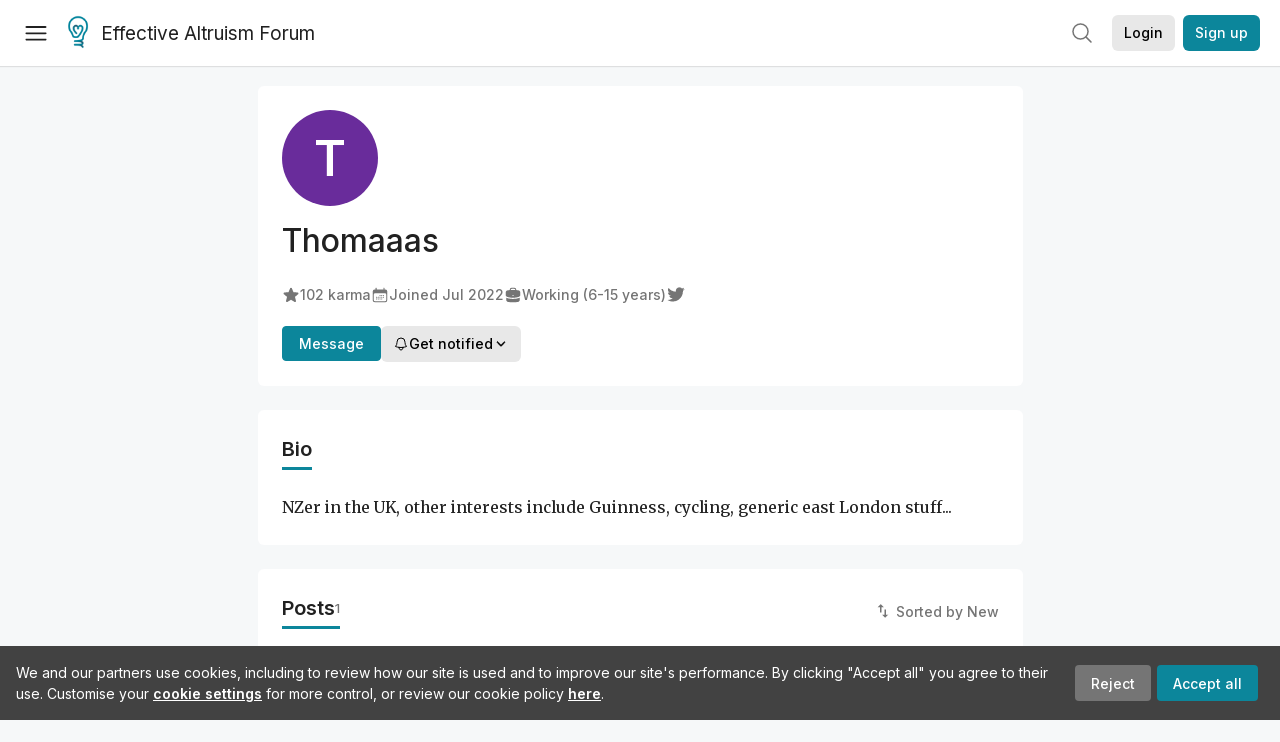

--- FILE ---
content_type: text/html; charset=utf-8
request_url: https://forum.effectivealtruism.org/users/thomaaas?from=post_header
body_size: 23297
content:
<!doctype html>
<html lang="en">
<head>
<link rel="preload" as="style" href="/allStyles?hash=411cd8eb1b68462b51a914502c921b7904741c7eeec73c2f4607a876d1b9b9c5&theme=%7B%22name%22%3A%22default%22%7D" /><link rel="preload" as="style" href="/allStyles?hash=a0349ec745b0b050556dcc60730893fe2d30aabd4329ec5824da6da9294ba4d3&theme=%7B%22name%22%3A%22dark%22%7D" /><link rel="stylesheet" type="text/css" href="https://use.typekit.net/jvr1gjm.css"><link rel="stylesheet" type="text/css" href="https://use.typekit.net/tqv5rhd.css"><script>window.publicInstanceSettings = {"forumType":"EAForum","hasEvents":true,"title":"Effective Altruism Forum","tagline":"Effective altruism research, discussion and community updates","faviconUrl":"https://images.ctfassets.net/ohf186sfn6di/7J4cBC9SXCWMoqqCIqI0GI/affe205261bb8cff47501a0ada0f2268/ea-logo-square-1200x1200__1_.png?h=50","bingValidation":"956934807730F7902A92E4E5CF395944","forumSettings":{"tabTitle":"EA Forum","tabLongTitle":"Effective Altruism Forum","headerTitle":"Effective Altruism Forum","shortForumTitle":"EA Forum"},"siteNameWithArticle":"the EA Forum","taggingName":"topic","siteUrl":"https://forum.effectivealtruism.org","sentry":{"url":"https://3f843b521b2f4775bff13b82008b2f79@o241118.ingest.sentry.io/1413822","environment":"production","release":"2.1.0"},"aboutPostId":"ht2dScQTpeBXB6uMb","contactPostId":"jpqJKZm9JXgMTwSfg","introPostId":"wenu9kmeqdNfzKdFa","eaHomeSequenceId":"MWzftEpkb4Tpijjbu","eaHomeSequenceFirstPostId":"QFo7g3DFJHxYhqZue","eaHandbookPostId":"cN9Zu7dowefAfmNnH","debug":false,"testServer":false,"analytics":{"environment":"production"},"disallowCrawlers":false,"expectedDatabaseId":"de42c25fb2aa7e6db7a9298df0588d71","fmCrosspost":{"siteName":"LessWrong","baseUrl":"https://www.lesswrong.com/"},"allowTypeIIIPlayer":true,"botSite":{"redirectEnabled":true},"pg":{"idleTimeoutMs":60000},"verifyEmails":false,"hasCuratedPosts":true,"performanceMetricLogging":{"enabled":false},"twitterBot":{"enabled":false}}</script><link rel="shortcut icon" href="https://images.ctfassets.net/ohf186sfn6di/7J4cBC9SXCWMoqqCIqI0GI/affe205261bb8cff47501a0ada0f2268/ea-logo-square-1200x1200__1_.png?h=50"/><script>window.publicSettings = {"post":{"requestFeedbackKarmaLevel":200},"auth0":{"domain":"login.effectivealtruism.org","clientId":"XB2eN03HX6mJjOWYBAsw4o3hRPnhfo5q","connection":"Username-Password-Authentication"},"forum":{"postInterval":20,"maxPostsPerDay":10},"ipapi":{"apiKey":"IhJaJy9u2XHvm1WGLvYnhDZlS7h43iuaIPJbfUbLTIm5pL7MuR"},"type3":{"cutoffDate":"2023-05-01","karmaCutoff":100,"explicitlyAllowedPostIds":["m65R6pAAvd99BNEZL","Dtr8aHqCQSDhyueFZ","nzB7sphAgJDQGaLrG","6dsrwxHtCgYfJNptp","XCwNigouP88qhhei2","znFAeeKk566bCNMNE","bsE5t6qhGC65fEpzN","FpjQMYQmS3rWewZ83","jk7A3NMdbxp65kcJJ","omoZDu8ScNbot6kXS","hkimyETEo76hJ6NpW","pMsnCieusmYqGW26W","GsjmufaebreiaivF7","LpkXtFXdsRd4rG8Kb","KKzMMPpyv8NyYsJwG","mfAbsrd2ZahmwHq2G","qFfs5zXFGJaoXzb92","zu28unKfTHoxRWpGn","CfcvPBY9hdsenMHCr","JJuEKwRm3oDC3qce7","NFGEgEaLbtyrZ9dX3","pxALB46SEkwNbfiNS","CmGPp5p9RvTLuuzbt","QZy5gJ6JaxGtH7FQq","RQCTw3C59o4XsHvZ4","zdAst6ezi45cChRi6","oRx3LeqFdxN2JTANJ","KfqFLDkoccf8NQsQe","SatDeTkLtHiMrtDjc","i9RJjun327SnT3vW8","P52eSwfmwaN2uwrcM","euBJ4rgfhZBkmBDRT","M2gBGYWEQDnrPt6nb","XHZJ9i7QBtAJZ6byW","sqMgzYpvrdA6Dimfi","u8eif2FkHiaYiAdfH","cZCdfR2nxXQgrzESQ","8RcFQPiza2rvicNqw","2pNAPEQ8av3dQyXBX","yisrgRsi4v3uyhujw","jYT6c8ByLfDpYtwE9","4kqiHGrZh6Rj7EmEW","uLxjjdq6s94X5Yyoc","on34kaRXfQXMFvE6N","ATpxEPwCQWQAFf4XX","pseF3ZmY7uhLtdwss","wicAtfihz2JmPRgez","eyDDjYrG3i3PRGxtc","jSPGFxLmzJTYSZTK3","mCtZF5tbCYW2pRjhi","bDaQsDntmSZPgiSbd","2WS3i7eY4CdLH99eg","2iAwiBQm535ZSYSmo","EbvJRAvwtKAMBn2td","sLcQ4zdAnKZuMPp5u","6fzEkiiSjGn46aMWZ","hRJueS96CMLajeF57","apKTPEcRm6jSFaMya","HX9ZDGwwSxAab46N9","Bd7K4XCg4BGEaSetp","CkikpvdkkLLJHhLXL"]},"locale":"en","mapbox":{"apiKey":"pk.eyJ1IjoiY2VudHJlZm9yZWZmZWN0aXZlYWx0cnVpc20iLCJhIjoiY2txdWI4a3hqMDJ1cTJvcGJxdjhyNHBnbyJ9.MffE4UUmOgSecrNt60DSCw"},"petrov":{"afterTime":1635239887906,"beforeTime":1631226712000},"algolia":{"appId":"J261XPY4TF","searchKey":"a18008476db83aaca9b51b6444d80d18","indexPrefix":"test_","autoSyncIndexes":false},"botSite":{"url":"https://forum-bots.effectivealtruism.org","userAgentRegexes":{".*":[".*scalaj-http/.*",".*python-requests/.*",".*python-httpx/.*",".*okhttp/.*",".*axios/.*",".*PostmanRuntime/.*",".*WordPress/.*;.*",".*Go-http-client/.*",".*scrapy/.*"],"/all(p|P)osts\\?.*":[".*Mozilla/5.0.*AppleWebKit/537.36.*bingbot/.*",".*Mozilla/5.0.*YandexRenderResourcesBot/.*",".*Mozilla/5.0.*YandexBot/.*",".*Mozilla/5.0.*SemrushBot.*",".*Mozilla/5.0.*Googlebot/.*",".*Mozilla/5.0.*MegaIndex.ru/.*"]}},"datadog":{"rumSampleRate":0,"tracingSampleRate":100,"sessionReplaySampleRate":0},"logoUrl":"https://images.ctfassets.net/ohf186sfn6di/7J4cBC9SXCWMoqqCIqI0GI/affe205261bb8cff47501a0ada0f2268/ea-logo-square-1200x1200__1_.png?h=100","amaTagId":"nj9svkXCASvFayRrR","ckEditor":{"uploadUrl":"https://39669.cke-cs.com/easyimage/upload/","webSocketUrl":"39669.cke-cs.com/ws"},"debuggers":["twitter-bot"],"mailchimp":{"eaForumListId":"563e6dbcfa","forumDigestListId":"7457c7ff3e","eaNewsletterListId":"51c1df13ac"},"reCaptcha":{"apiKey":"6LdJj6QUAAAAAG6U6e_nhCnpY06M3og1tYuKhW5U"},"siteImage":"https://res.cloudinary.com/cea/image/upload/v1582740871/EA_Forum_OG_Image.png","cloudinary":{"cloudName":"cea","uploadPresetBanner":"dg6sakas","uploadPresetDigest":"kwiphued","uploadPresetProfile":"ckffb3g5","uploadPresetGridImage":"omqmhwsk","uploadPresetSpotlight":"dg6sakas","uploadPresetEventImage":"r8g0ckcq","uploadPresetSocialPreview":"xgsjqx55"},"googleMaps":{"apiKey":"AIzaSyB0udA9kJ6zx86V_PE1MQEj7nf6iypL6uU"},"moderation":{"reasonsForInitialReview":["mapLocation","firstPost","firstComment","contactedTooManyUsers","bio","website","profileImage"]},"buttonBurst":{"enabled":false},"adminAccount":{"email":"forum@effectivealtruism.org","username":"AdminTeam"},"annualReview":{"end":"2022-02-01","start":"2021-12-01","reviewPhaseEnd":"2022-01-15","nominationPhaseEnd":"2021-12-14","announcementPostPath":"/posts/jB7Ten8qmDszRMTho/forum-review-the-best-of-ea-2011-2020"},"showSmallpox":false,"batchHttpLink":{"batchMax":10},"intercomAppId":"xycbzvda","showEAGBanner":false,"elicitSourceId":"4M2468qIv","isProductionDB":true,"commentInterval":8,"elicitSourceURL":"https://forum.effectivealtruism.org","eventBannerLink":"/posts/iGvRmX9L7rsYTHedR/world-malaria-day-reflecting-on-past-victories-and","googleDocImport":{"enabled":true},"moderationEmail":"forum@effectivealtruism.org","openThreadTagId":"eTLv8KzwBGcDip9Wi","showEventBanner":false,"startHerePostId":"BsnGqnLzrLdmsYTGt","timeDecayFactor":0.8,"googleTagManager":{"apiKey":"GTM-5VK8D73"},"hasCookieConsent":true,"hasProminentLogo":true,"subforumTagSlugs":["software-engineering","bioethics","effective-giving","forecasting-and-estimation"],"frontpageAlgorithm":{"cacheDisabled":true,"daysAgoCutoff":21,"decayFactorSlowest":0.5},"legacyRouteAcronym":"ea","showHandbookBanner":false,"subforumCommentBonus":{"base":20,"duration":48,"exponent":0.3,"magnitude":100},"subforumIntroMessage":"\n<h2>What is a subforum?<\/h2>\n<p>Subforums are spaces for discussion, questions, and more\ndetailed posts about particular topics. Full posts in this\nspace may also appear on the Frontpage, and posts from other\nparts of the EA Forum may appear here if relevant tags are applied.\nDiscussions in this space will never appear elsewhere.<\/p>","defaultVisibilityTags":[{"tagId":"ZCihBFp5P64JCvQY6","tagName":"Community","filterMode":"Hidden"}],"showHomepageWrappedAd":false,"eventBannerMobileImage":"Banner/world_malaria_day_mobile.png","linkpostUrlPlaceholder":"http://johnsalvatier.org/blog/2017/reality-has-a-surprising-amount-of-detail","maxDocumentsPerRequest":5000,"defaultSequenceBannerId":"Banner/yeldubyolqpl3vqqy0m6.jpg","eventBannerDesktopImage":"Banner/world_malaria_day_web.png","useExperimentalTagStyle":false,"newUserIconKarmaThreshold":50,"hideUnreviewedAuthorComments":"2023-02-08T17:00:00","commentRateLimitDownvoteRatio":0.3,"commentRateLimitKarmaThreshold":30}</script><script>window.tabId = "t4N54wKrBB6GohTJn"</script><script>window.isReturningVisitor = false</script><script async src="/js/bundle.js?hash=7ec4d40650dd899bd86fc202a4ffe7310edd41d081b762fe7a2bd99bbfdab784"></script><meta data-react-helmet="true" charSet="utf-8"/><meta data-react-helmet="true" name="viewport" content="width=device-width, initial-scale=1"/><title data-react-helmet="true">Thomaaas - EA Forum</title><meta data-react-helmet="true" name="twitter:image:src" content="https://res.cloudinary.com/cea/image/upload/v1582740871/EA_Forum_OG_Image.png"/><meta data-react-helmet="true" property="og:image" content="https://res.cloudinary.com/cea/image/upload/v1582740871/EA_Forum_OG_Image.png"/><meta data-react-helmet="true" http-equiv="Accept-CH" content="DPR, Viewport-Width, Width"/><meta data-react-helmet="true" property="og:title" content="Thomaaas - EA Forum"/><meta data-react-helmet="true" name="description" content="Thomaaas&#x27;s profile on the EA Forum — Effective altruism research, discussion and community updates"/><meta data-react-helmet="true" name="twitter:description" content="Thomaaas&#x27;s profile on the EA Forum — Effective altruism research, discussion and community updates"/><meta data-react-helmet="true" property="og:type" content="article"/><meta data-react-helmet="true" property="og:url" content="https://forum.effectivealtruism.org/users/thomaaas"/><meta data-react-helmet="true" property="og:description" content="Thomaaas&#x27;s profile on the EA Forum — Effective altruism research, discussion and community updates"/><meta data-react-helmet="true" http-equiv="delegate-ch" content="sec-ch-dpr https://res.cloudinary.com;"/><link data-react-helmet="true" rel="sitemap" type="application/xml" title="Sitemap" href="/sitemap.xml"/><link data-react-helmet="true" rel="canonical" href="https://forum.effectivealtruism.org/users/thomaaas"/><link data-react-helmet="true" rel="alternate" type="application/rss+xml" href="https://forum.effectivealtruism.org/feed.xml"/><meta name="twitter:card" content="summary"/><link data-react-helmet="true" rel="stylesheet" href="https://fonts.googleapis.com/css?family=Merriweather:300,300italic,400,400italic,500,500italic,600,600italic,700,700italic&amp;subset=all"/><link data-react-helmet="true" rel="stylesheet" href="https://fonts.googleapis.com/css?family=Inter:300,300italic,400,400italic,450,450italic,500,500italic,600,600italic,700,700italic"/><script data-react-helmet="true" type="application/ld+json">{"@context":"http://schema.org","@type":"Person","name":"Thomaaas","url":"https://forum.effectivealtruism.org/users/thomaaas","description":"NZer in the UK, other interests include Guinness, cycling, generic east London stuff...","interactionStatistic":[{"@type":"InteractionCounter","interactionType":{"@type":"http://schema.org/LikeAction"},"userInteractionCount":102},{"@type":"InteractionCounter","interactionType":{"@type":"http://schema.org/WriteAction"},"userInteractionCount":1}],"memberSince":"2022-07-19T15:10:29.250Z"}</script><script>window.themeOptions = {"name":"auto"}</script><style id="jss-insertion-start"></style><style id="jss-insertion-end"></style><style id="main-styles">@import url("/allStyles?hash=411cd8eb1b68462b51a914502c921b7904741c7eeec73c2f4607a876d1b9b9c5&theme=%7B%22name%22%3A%22default%22%7D") screen and (prefers-color-scheme: light);
@import url("/allStyles?hash=a0349ec745b0b050556dcc60730893fe2d30aabd4329ec5824da6da9294ba4d3&theme=%7B%22name%22%3A%22dark%22%7D") screen and (prefers-color-scheme: dark);
@import url("/allStyles?hash=411cd8eb1b68462b51a914502c921b7904741c7eeec73c2f4607a876d1b9b9c5&theme=%7B%22name%22%3A%22default%22%7D") print;
</style></head>
<body class="welcomeBoxABTest_welcomeBox twoLineEventsSidebar_expanded">
<div id="react-app"><link rel="preload" as="image" href="https://images.ctfassets.net/ohf186sfn6di/7J4cBC9SXCWMoqqCIqI0GI/affe205261bb8cff47501a0ada0f2268/ea-logo-square-1200x1200__1_.png?h=100"/><div class="wrapper" id="wrapper"><noscript class="noscript-warning"> This website requires javascript to properly function. Consider activating javascript to get access to all site functionality. </noscript><noscript><iframe src="https://www.googletagmanager.com/ns.html?id=GTM-5VK8D73" height="0" width="0" style="display:none;visibility:hidden"></iframe></noscript><div class="Header-root"><div style="height:66px" class="Header-headroom headroom-wrapper"><div class="headroom headroom--unfixed"><header class="Header-appBar"><div class="MuiToolbar-root MuiToolbar-regular"><button tabindex="0" class="MuiButtonBase-root MuiIconButton-root MuiIconButton-colorInherit Header-menuButton" type="button" aria-label="Menu"><span class="MuiIconButton-label"><svg width="20" height="20" viewBox="0 0 20 20" fill="none" xmlns="http://www.w3.org/2000/svg" class="Header-icon ForumIcon-root"><path d="M2 5H18M2 10.25H18M2 15.5H18" stroke="currentColor" stroke-width="1.5" stroke-linecap="round" stroke-linejoin="round"></path></svg></span><span class="MuiTouchRipple-root"></span></button><h2 class="Typography-root Typography-title Header-title"><div class="Header-hideSmDown"><div class="Header-titleSubtitleContainer"><div class="Header-titleFundraiserContainer"><a class="Header-titleLink" href="/"><div class="Header-siteLogo"><img class="SiteLogo-root" src="https://images.ctfassets.net/ohf186sfn6di/7J4cBC9SXCWMoqqCIqI0GI/affe205261bb8cff47501a0ada0f2268/ea-logo-square-1200x1200__1_.png?h=100" title="Effective Altruism Forum" alt="Effective Altruism Forum Logo"/></div>Effective Altruism Forum</a></div></div></div><div class="Header-hideMdUp Header-titleFundraiserContainer"><a class="Header-titleLink" href="/"><div class="Header-siteLogo"><img class="SiteLogo-root" src="https://images.ctfassets.net/ohf186sfn6di/7J4cBC9SXCWMoqqCIqI0GI/affe205261bb8cff47501a0ada0f2268/ea-logo-square-1200x1200__1_.png?h=100" title="Effective Altruism Forum" alt="Effective Altruism Forum Logo"/></div>EA Forum</a></div></h2><div class="Header-rightHeaderItems"><div class="SearchBar-root"><div class="SearchBar-rootChild"><div class="SearchBar-searchInputArea SearchBar-searchInputAreaSmall"><div><button tabindex="0" class="MuiButtonBase-root MuiIconButton-root SearchBar-searchIconButton SearchBar-searchIconButtonSmall" type="button"><span class="MuiIconButton-label"><svg xmlns="http://www.w3.org/2000/svg" fill="none" viewBox="0 0 24 24" stroke-width="1.5" stroke="currentColor" aria-hidden="true" class="SearchBar-searchIcon ForumIcon-root"><path stroke-linecap="round" stroke-linejoin="round" d="M21 21l-5.197-5.197m0 0A7.5 7.5 0 105.196 5.196a7.5 7.5 0 0010.607 10.607z"></path></svg></span><span class="MuiTouchRipple-root"></span></button></div><div></div></div></div></div><div class="UsersAccountMenu-root"><button tabindex="0" class="MuiButtonBase-root MuiButton-root MuiButton-contained MuiButton-containedPrimary MuiButton-raised MuiButton-raisedPrimary EAButton-root UsersAccountMenu-login EAButton-variantContained EAButton-greyContained" type="button" data-testid="user-login-button"><span class="MuiButton-label">Login</span><span class="MuiTouchRipple-root"></span></button><button tabindex="0" class="MuiButtonBase-root MuiButton-root MuiButton-contained MuiButton-containedPrimary MuiButton-raised MuiButton-raisedPrimary EAButton-root UsersAccountMenu-signUp EAButton-variantContained" type="button" data-testid="user-signup-button"><span class="MuiButton-label">Sign up</span><span class="MuiTouchRipple-root"></span></button></div></div></div></header></div></div></div><div class=""><div class="Layout-searchResultsArea"></div><div class="Layout-main"><div><div class="SingleColumnSection-root"><div class="FriendlyUsersProfile-section FriendlyUsersProfile-mainSection"><picture class="UsersProfileImage-wrapper"><svg xmlns="http://www.w3.org/2000/svg" version="1.1" width="96px" height="96px" viewBox="0 0 96 96" class="UsersProfileImage-root EAUsersProfileImage-root"><rect fill="hsl(273deg 56% 39%)" width="96" height="96" cx="48" cy="48" r="48"></rect><text class="UsersProfileImage-initalText" x="50%" y="50%" alignment-baseline="middle" text-anchor="middle" font-size="48" font-weight="600" dy=".1em" dominant-baseline="middle">T</text></svg></picture><h1 class="Typography-root Typography-headline FriendlyUsersProfile-username"><span>Thomaaas</span></h1><div class="EAUsersMetaInfo-iconsRow ContentStyles-base content ContentStyles-commentBody"><span class="LWTooltip-root"><span class="EAUsersMetaInfo-userMetaInfo" id="karma-info"><svg xmlns="http://www.w3.org/2000/svg" viewBox="0 0 24 24" fill="currentColor" aria-hidden="true" class="EAUsersMetaInfo-userMetaInfoIcon ForumIcon-root"><path fill-rule="evenodd" d="M10.788 3.21c.448-1.077 1.976-1.077 2.424 0l2.082 5.007 5.404.433c1.164.093 1.636 1.545.749 2.305l-4.117 3.527 1.257 5.273c.271 1.136-.964 2.033-1.96 1.425L12 18.354 7.373 21.18c-.996.608-2.231-.29-1.96-1.425l1.257-5.273-4.117-3.527c-.887-.76-.415-2.212.749-2.305l5.404-.433 2.082-5.006z" clip-rule="evenodd"></path></svg>102<!-- --> karma</span></span><span class="EAUsersMetaInfo-userMetaInfo"><svg xmlns="http://www.w3.org/2000/svg" viewBox="0 0 24 24" fill="currentColor" aria-hidden="true" class="EAUsersMetaInfo-userMetaInfoIcon ForumIcon-root"><path d="M12.75 12.75a.75.75 0 11-1.5 0 .75.75 0 011.5 0zM7.5 15.75a.75.75 0 100-1.5.75.75 0 000 1.5zM8.25 17.25a.75.75 0 11-1.5 0 .75.75 0 011.5 0zM9.75 15.75a.75.75 0 100-1.5.75.75 0 000 1.5zM10.5 17.25a.75.75 0 11-1.5 0 .75.75 0 011.5 0zM12 15.75a.75.75 0 100-1.5.75.75 0 000 1.5zM12.75 17.25a.75.75 0 11-1.5 0 .75.75 0 011.5 0zM14.25 15.75a.75.75 0 100-1.5.75.75 0 000 1.5zM15 17.25a.75.75 0 11-1.5 0 .75.75 0 011.5 0zM16.5 15.75a.75.75 0 100-1.5.75.75 0 000 1.5zM15 12.75a.75.75 0 11-1.5 0 .75.75 0 011.5 0zM16.5 13.5a.75.75 0 100-1.5.75.75 0 000 1.5z"></path><path fill-rule="evenodd" d="M6.75 2.25A.75.75 0 017.5 3v1.5h9V3A.75.75 0 0118 3v1.5h.75a3 3 0 013 3v11.25a3 3 0 01-3 3H5.25a3 3 0 01-3-3V7.5a3 3 0 013-3H6V3a.75.75 0 01.75-.75zm13.5 9a1.5 1.5 0 00-1.5-1.5H5.25a1.5 1.5 0 00-1.5 1.5v7.5a1.5 1.5 0 001.5 1.5h13.5a1.5 1.5 0 001.5-1.5v-7.5z" clip-rule="evenodd"></path></svg><span>Joined <span class="LWTooltip-root"><time dateTime="2022-07-19T15:10:29.250Z">Jul 2022</time></span></span></span><span class="EAUsersMetaInfo-userMetaInfo"><svg xmlns="http://www.w3.org/2000/svg" viewBox="0 0 24 24" fill="currentColor" aria-hidden="true" class="EAUsersMetaInfo-userMetaInfoIcon ForumIcon-root"><path fill-rule="evenodd" d="M7.5 5.25a3 3 0 013-3h3a3 3 0 013 3v.205c.933.085 1.857.197 2.774.334 1.454.218 2.476 1.483 2.476 2.917v3.033c0 1.211-.734 2.352-1.936 2.752A24.726 24.726 0 0112 15.75c-2.73 0-5.357-.442-7.814-1.259-1.202-.4-1.936-1.541-1.936-2.752V8.706c0-1.434 1.022-2.7 2.476-2.917A48.814 48.814 0 017.5 5.455V5.25zm7.5 0v.09a49.488 49.488 0 00-6 0v-.09a1.5 1.5 0 011.5-1.5h3a1.5 1.5 0 011.5 1.5zm-3 8.25a.75.75 0 100-1.5.75.75 0 000 1.5z" clip-rule="evenodd"></path><path d="M3 18.4v-2.796a4.3 4.3 0 00.713.31A26.226 26.226 0 0012 17.25c2.892 0 5.68-.468 8.287-1.335.252-.084.49-.189.713-.311V18.4c0 1.452-1.047 2.728-2.523 2.923-2.12.282-4.282.427-6.477.427a49.19 49.19 0 01-6.477-.427C4.047 21.128 3 19.852 3 18.4z"></path></svg><span>Working (6-15 years)</span></span><div class="EAUsersMetaInfo-socialMediaIcons"><a href="https://twitter.com/Thomaaass02" target="_blank" rel="noopener noreferrer"><svg focusable="false" aria-hidden="true" viewBox="0 0 24 24" class="EAUsersMetaInfo-socialMediaIcon"><path d="M22.46 6c-.77.35-1.6.58-2.46.69.88-.53 1.56-1.37 1.88-2.38-.83.5-1.75.85-2.72 1.05C18.37 4.5 17.26 4 16 4c-2.35 0-4.27 1.92-4.27 4.29 0 .34.04.67.11.98C8.28 9.09 5.11 7.38 3 4.79c-.37.63-.58 1.37-.58 2.15 0 1.49.75 2.81 1.91 3.56-.71 0-1.37-.2-1.95-.5v.03c0 2.08 1.48 3.82 3.44 4.21a4.22 4.22 0 0 1-1.93.07 4.28 4.28 0 0 0 4 2.98 8.521 8.521 0 0 1-5.33 1.84c-.34 0-.68-.02-1.02-.06C3.44 20.29 5.7 21 8.12 21 16 21 20.33 14.46 20.33 8.79c0-.19 0-.37-.01-.56.84-.6 1.56-1.36 2.14-2.23z"></path></svg></a></div></div><div class="FriendlyUsersProfile-btns"><div><a tabindex="0" class="FriendlyUsersProfile-messageBtn">Message</a></div><div><div><button tabindex="0" class="MuiButtonBase-root MuiButton-root MuiButton-contained MuiButton-containedPrimary MuiButton-raised MuiButton-raisedPrimary EAButton-root EAButton-variantContained EAButton-greyContained" type="button"><span class="MuiButton-label"><span class="UserNotifyDropdown-buttonContent"><svg xmlns="http://www.w3.org/2000/svg" fill="none" viewBox="0 0 24 24" stroke-width="1.5" stroke="currentColor" aria-hidden="true" class="UserNotifyDropdown-buttonIcon ForumIcon-root"><path stroke-linecap="round" stroke-linejoin="round" d="M14.857 17.082a23.848 23.848 0 005.454-1.31A8.967 8.967 0 0118 9.75v-.7V9A6 6 0 006 9v.75a8.967 8.967 0 01-2.312 6.022c1.733.64 3.56 1.085 5.455 1.31m5.714 0a24.255 24.255 0 01-5.714 0m5.714 0a3 3 0 11-5.714 0"></path></svg>Get notified<svg width="20" height="20" viewBox="0 0 20 20" fill="currentColor" xmlns="http://www.w3.org/2000/svg" class="UserNotifyDropdown-buttonIcon ForumIcon-root"><path fill-rule="evenodd" clip-rule="evenodd" d="M5.23017 7.20938C5.52875 6.92228 6.00353 6.93159 6.29063 7.23017L10 11.1679L13.7094 7.23017C13.9965 6.93159 14.4713 6.92228 14.7698 7.20938C15.0684 7.49647 15.0777 7.97125 14.7906 8.26983L10.5406 12.7698C10.3992 12.9169 10.204 13 10 13C9.79599 13 9.60078 12.9169 9.45938 12.7698L5.20938 8.26983C4.92228 7.97125 4.93159 7.49647 5.23017 7.20938Z" fill="currentColor" stroke="currentColor" stroke-width="0.5" stroke-linecap="round" stroke-linejoin="round"></path></svg></span></span><span class="MuiTouchRipple-root"></span></button></div></div></div></div><div class="EAUsersProfileTabbedSection-section" id="bio"><div class="EAUsersProfileTabbedSection-tabsRow"><h1 class="Typography-root Typography-headline EAUsersProfileTabbedSection-tab EAUsersProfileTabbedSection-activeTab">Bio</h1><div class="EAUsersProfileTabbedSection-tabRowAction"></div></div><div class="EAUsersProfileTabbedSection-collapsableTabBody"><div class="ContentStyles-base content ContentStyles-postBody"><div><p>NZer in the UK, other interests include Guinness, cycling, generic east London stuff...</p></div></div></div></div><div class="FriendlyUsersProfile-section" id="posts"><div class="FriendlyUsersProfile-sectionHeadingRow"><h1 class="Typography-root Typography-headline FriendlyUsersProfile-sectionHeading">Posts <div class="FriendlyUsersProfile-sectionHeadingCount">1</div></h1><span class="SortButton-iconWithLabelGroup"><svg class="MuiSvgIcon-root SortButton-icon SortButton-iconWithLabel" focusable="false" viewBox="0 0 24 24" aria-hidden="true" role="presentation"><path d="M16 17.01V10h-2v7.01h-3L15 21l4-3.99h-3zM9 3L5 6.99h3V14h2V6.99h3L9 3z"></path><path fill="none" d="M0 0h24v24H0z"></path></svg><span class="SortButton-label">Sorted by New</span></span></div><div class="ProfileShortform-root"></div><div class=""><div class=""><div class="EAPostsItem-root"><div class="EAPostsItem-expandedCommentsWrapper"><div class="EAPostsItem-container"><div class="EAKarmaDisplay-root EAPostsItem-karmaDisplay"><div class="EAKarmaDisplay-voteArrow"><svg width="9" height="6" viewBox="0 0 9 6" fill="currentColor" xmlns="http://www.w3.org/2000/svg"><path d="M4.11427 0.967669C4.31426 0.725192 4.68574 0.725192 4.88573 0.967669L8.15534 4.93186C8.42431 5.25798 8.19234 5.75 7.76961 5.75H1.23039C0.807659 5.75 0.575686 5.25798 0.844665 4.93186L4.11427 0.967669Z"></path></svg></div><span class="LWTooltip-root">103</span></div><div class="EAPostsItem-details"><span class="PostsTitle-root EAPostsItem-title"><span class="PostsTitle-eaTitleDesktopEllipsis"><span><span class=""><div class="EAPostsItem-titleWrapper"><a href="/posts/zLZMsthcqfmv5J6Ev/the-discount-rate-is-not-zero">The discount rate is not zero</a></div></span></span></span><span class="PostsTitle-hideXsDown"><div class="PostsTitle-interactionWrapper"><span class="PostsItemIcons-iconSet"></span></div></span></span><div class="EAPostsItem-meta"><div class="EAPostMeta-root"><div class="EAPostMeta-interactionWrapper"><div class="TruncatedAuthorsList-root"><span class="TruncatedAuthorsList-item TruncatedAuthorsList-placeholder"><span><span class=""><a class="UsersNameDisplay-noColor" href="/users/thomaaas">Thomaaas</a></span></span></span><div class="TruncatedAuthorsList-scratch" aria-hidden="true"><span class="TruncatedAuthorsList-item"><span><span class=""><a class="UsersNameDisplay-noColor" href="/users/thomaaas">Thomaaas</a></span></span></span></div></div></div><div><span class="EAPostMeta-date"> · <span class="LWTooltip-root"><span class="Typography-root Typography-body2 PostsItem2MetaInfo-metaInfo"><time class="" dateTime="2022-09-03T14:30:44.918Z">3y<span class="PostsItemDate-xsHide"> ago</span></time></span></span></span><span class="EAPostMeta-readTime"> · <!-- -->14<!-- -->m read</span></div></div><div class="EAPostsItem-secondaryContainer EAPostsItem-onlyMobile"><div class="EAPostsItem-interactionWrapper"><a class="EAPostsItem-comments"><svg xmlns="http://www.w3.org/2000/svg" fill="none" viewBox="0 0 24 24" stroke-width="1.5" stroke="currentColor" aria-hidden="true" class="ForumIcon-root"><path stroke-linecap="round" stroke-linejoin="round" d="M2.25 12.76c0 1.6 1.123 2.994 2.707 3.227 1.087.16 2.185.283 3.293.369V21l4.076-4.076a1.526 1.526 0 011.037-.443 48.282 48.282 0 005.68-.494c1.584-.233 2.707-1.626 2.707-3.228V6.741c0-1.602-1.123-2.995-2.707-3.228A48.394 48.394 0 0012 3c-2.392 0-4.744.175-7.043.513C3.373 3.746 2.25 5.14 2.25 6.741v6.018z"></path></svg>29</a></div><div class="EAPostsItem-postActions"><div class="EAPostsItem-interactionWrapper"><div class="PostActionsButton-root"><div><svg class="MuiSvgIcon-root PostActionsButton-icon" focusable="false" viewBox="0 0 24 24" aria-hidden="true" role="presentation"><path fill="none" d="M0 0h24v24H0z"></path><path d="M12 8c1.1 0 2-.9 2-2s-.9-2-2-2-2 .9-2 2 .9 2 2 2zm0 2c-1.1 0-2 .9-2 2s.9 2 2 2 2-.9 2-2-.9-2-2-2zm0 6c-1.1 0-2 .9-2 2s.9 2 2 2 2-.9 2-2-.9-2-2-2z"></path></svg></div></div></div></div></div></div></div><div class="EAPostsItem-secondaryContainer EAPostsItem-hideOnMobile"><div class="EAPostsItem-interactionWrapper"><a class="EAPostsItem-comments"><svg xmlns="http://www.w3.org/2000/svg" fill="none" viewBox="0 0 24 24" stroke-width="1.5" stroke="currentColor" aria-hidden="true" class="ForumIcon-root"><path stroke-linecap="round" stroke-linejoin="round" d="M2.25 12.76c0 1.6 1.123 2.994 2.707 3.227 1.087.16 2.185.283 3.293.369V21l4.076-4.076a1.526 1.526 0 011.037-.443 48.282 48.282 0 005.68-.494c1.584-.233 2.707-1.626 2.707-3.228V6.741c0-1.602-1.123-2.995-2.707-3.228A48.394 48.394 0 0012 3c-2.392 0-4.744.175-7.043.513C3.373 3.746 2.25 5.14 2.25 6.741v6.018z"></path></svg>29</a></div><div class="EAPostsItem-postActions"><div class="EAPostsItem-interactionWrapper"><div class="PostActionsButton-root"><div><svg class="MuiSvgIcon-root PostActionsButton-icon" focusable="false" viewBox="0 0 24 24" aria-hidden="true" role="presentation"><path fill="none" d="M0 0h24v24H0z"></path><path d="M12 8c1.1 0 2-.9 2-2s-.9-2-2-2-2 .9-2 2 .9 2 2 2zm0 2c-1.1 0-2 .9-2 2s.9 2 2 2 2-.9 2-2-.9-2-2-2zm0 6c-1.1 0-2 .9-2 2s.9 2 2 2 2-.9 2-2-.9-2-2-2z"></path></svg></div></div></div></div></div><div class="EAPostsItem-interactionWrapper"></div></div></div></div></div><aside class="Typography-root Typography-body2 SectionFooter-root"></aside></div></div><div class="EAUsersProfileTabbedSection-section" id="contributions"><div class="EAUsersProfileTabbedSection-tabsRow"><h1 class="Typography-root Typography-headline EAUsersProfileTabbedSection-tab EAUsersProfileTabbedSection-activeTab">Comments<div class="EAUsersProfileTabbedSection-tabCount">1</div></h1><div class="EAUsersProfileTabbedSection-tabRowAction"></div></div><div class="RecentComments-root"><div><div><div class="comments-node CommentFrame-commentsNodeRoot comments-node-root comments-node-odd CommentFrame-node CommentFrame-answerLeafComment" id="xqoycqniSmT6dDjxn"><div><div class="CommentsItem-root recent-comments-node"><div class="CommentsItem-postTitleRow"><span class="LWTooltip-root"><a class="CommentsItem-postTitle" href="/posts/HvaEvMK2EXaXXtvDP/?commentId=xqoycqniSmT6dDjxn">Starting the second Green Revolution</a></span></div><div class="CommentsItem-body"><div class="CommentsItemMeta-root"><span class="LWTooltip-root"><a class="CommentUserName-mainWrapper CommentUserName-fullWrapper CommentsItemMeta-username" href="/users/thomaaas"><div class="CommentUserName-profileImagePlaceholder"></div><span class="UsersNameDisplay-color CommentUserName-author">Thomaaas</span></a></span><span class="CommentsItemDate-root CommentsItemDate-date"><a rel="nofollow" href="/posts/HvaEvMK2EXaXXtvDP/starting-the-second-green-revolution?commentId=xqoycqniSmT6dDjxn"><span class="LWTooltip-root"><time dateTime="2023-06-29T14:41:38.151Z">3y</time></span></a></span><span class="OverallVoteAxis-vote"><span class="OverallVoteAxis-overallSection EAEmojisVoteOnComment-overallAxis OverallVoteAxis-overallSectionBox"><span class="LWTooltip-root"><button tabindex="0" class="MuiButtonBase-root MuiIconButton-root VoteArrowIconHollow-root VoteArrowIconHollow-left" type="button"><span class="MuiIconButton-label"><svg class="MuiSvgIcon-root VoteArrowIconHollow-smallArrow" focusable="false" viewBox="6 6 12 12" aria-hidden="true" role="presentation" style="color:inherit"><path d="M7.41 15.41L12 10.83l4.59 4.58L18 14l-6-6-6 6z"></path><path fill="none" d="M0 0h24v24H0z"></path></svg><svg class="MuiSvgIcon-root VoteArrowIconHollow-bigArrow VoteArrowIconHollow-exited" focusable="false" viewBox="6 6 12 12" aria-hidden="true" role="presentation"><path d="M7.41 15.41L12 10.83l4.59 4.58L18 14l-6-6-6 6z"></path><path fill="none" d="M0 0h24v24H0z"></path></svg></span></button></span><span class="LWTooltip-root"><span class="OverallVoteAxis-voteScore">4</span></span><span class="LWTooltip-root"><button tabindex="0" class="MuiButtonBase-root MuiIconButton-root VoteArrowIconHollow-root VoteArrowIconHollow-right" type="button"><span class="MuiIconButton-label"><svg class="MuiSvgIcon-root VoteArrowIconHollow-smallArrow" focusable="false" viewBox="6 6 12 12" aria-hidden="true" role="presentation" style="color:inherit"><path d="M7.41 15.41L12 10.83l4.59 4.58L18 14l-6-6-6 6z"></path><path fill="none" d="M0 0h24v24H0z"></path></svg><svg class="MuiSvgIcon-root VoteArrowIconHollow-bigArrow VoteArrowIconHollow-exited" focusable="false" viewBox="6 6 12 12" aria-hidden="true" role="presentation"><path d="M7.41 15.41L12 10.83l4.59 4.58L18 14l-6-6-6 6z"></path><path fill="none" d="M0 0h24v24H0z"></path></svg></span></button></span></span></span><span class="LWTooltip-root"><div role="button" class="EAReactsSection-button"><div class="EAReactsSection-emojiPreview"><svg width="12" height="12" viewBox="0 0 12 12" fill="none" xmlns="http://www.w3.org/2000/svg"><path id="Vector (Stroke)" d="M11.5419 2.12049C11.7994 1.762 11.737 1.24987 11.3935 0.972329C11.0428 0.688906 10.5419 0.764291 10.2795 1.12957L4.54399 9.11368L1.65149 6.04587C1.34241 5.71806 0.836155 5.71806 0.52708 6.04587C0.224307 6.36699 0.224307 6.88303 0.527079 7.20416L4.06278 10.9541C4.22277 11.1238 4.44712 11.2146 4.67877 11.1981C4.91025 11.1816 5.11998 11.06 5.25616 10.8705L11.5419 2.12049Z" fill="currentColor" stroke="currentColor" stroke-width="0.4" stroke-linecap="round" stroke-linejoin="round"></path></svg></div><div>0</div></div></span><span class="LWTooltip-root"><div role="button" class="EAReactsSection-button"><div class="EAReactsSection-emojiPreview"><svg width="12" height="12" viewBox="0 0 12 12" fill="none" xmlns="http://www.w3.org/2000/svg"><path id="Union" d="M2.28033 1.21967C1.98744 0.926777 1.51256 0.926777 1.21967 1.21967C0.926777 1.51256 0.926777 1.98744 1.21967 2.28033L4.93934 6L1.21967 9.71967C0.926777 10.0126 0.926777 10.4874 1.21967 10.7803C1.51256 11.0732 1.98744 11.0732 2.28033 10.7803L6 7.06066L9.71967 10.7803C10.0126 11.0732 10.4874 11.0732 10.7803 10.7803C11.0732 10.4874 11.0732 10.0126 10.7803 9.71967L7.06066 6L10.7803 2.28033C11.0732 1.98744 11.0732 1.51256 10.7803 1.21967C10.4874 0.926777 10.0126 0.926777 9.71967 1.21967L6 4.93934L2.28033 1.21967Z" fill="currentColor" stroke="currentColor" stroke-width="0.5" stroke-linecap="round" stroke-linejoin="round"></path></svg></div><div>0</div></div></span><div role="button" class="EAReactsSection-button"><span class="LWTooltip-root"><svg width="20" height="18" viewBox="0 0 20 18" fill="none" xmlns="http://www.w3.org/2000/svg" class="EAReactsSection-addEmojiIcon"><rect x="14.75" width="1.5" height="7.5" rx="0.2" fill="currentColor"></rect><rect x="11.75" y="4.5" width="1.5" height="7.5" rx="0.2" transform="rotate(-90 11.75 4.5)" fill="currentColor"></rect><circle cx="6" cy="8.25" r="1.25" fill="currentColor"></circle><circle cx="11.5" cy="8.25" r="1.25" fill="currentColor"></circle><path d="M8.74999 14C9.28048 14 9.78913 13.7892 10.1643 13.4141C10.5392 13.0392 10.75 12.5305 10.75 12C10.7481 11.648 10.6522 11.3027 10.4726 11H7.02744C6.84783 11.3027 6.75192 11.648 6.75 12C6.75 12.5305 6.96083 13.0392 7.33575 13.4141C7.71084 13.7892 8.21951 14 8.74999 14Z" fill="currentColor"></path><path fill-rule="evenodd" clip-rule="evenodd" d="M8.75586 1.9375C8.75391 1.9375 8.75195 1.9375 8.75 1.9375C4.33172 1.9375 0.75 5.51922 0.75 9.9375C0.75 14.3558 4.33172 17.9375 8.75 17.9375C13.0061 17.9375 16.4859 14.6139 16.7357 10.4205H15.2323C14.9852 13.7848 12.1774 16.4375 8.75 16.4375C5.16015 16.4375 2.25 13.5274 2.25 9.9375C2.25 6.34765 5.16015 3.4375 8.75 3.4375C8.75195 3.4375 8.75391 3.4375 8.75586 3.4375V1.9375Z" fill="currentColor"></path></svg></span></div><span class="CommentsItemMeta-rightSection"><a rel="nofollow" href="/posts/HvaEvMK2EXaXXtvDP/starting-the-second-green-revolution?commentId=xqoycqniSmT6dDjxn"><svg xmlns="http://www.w3.org/2000/svg" viewBox="0 0 20 20" fill="currentColor" aria-hidden="true" class="CommentsItemMeta-linkIcon ForumIcon-root"><path d="M12.232 4.232a2.5 2.5 0 013.536 3.536l-1.225 1.224a.75.75 0 001.061 1.06l1.224-1.224a4 4 0 00-5.656-5.656l-3 3a4 4 0 00.225 5.865.75.75 0 00.977-1.138 2.5 2.5 0 01-.142-3.667l3-3z"></path><path d="M11.603 7.963a.75.75 0 00-.977 1.138 2.5 2.5 0 01.142 3.667l-3 3a2.5 2.5 0 01-3.536-3.536l1.225-1.224a.75.75 0 00-1.061-1.06l-1.224 1.224a4 4 0 105.656 5.656l3-3a4 4 0 00-.225-5.865z"></path></svg></a></span></div><div class="CommentBody-root ContentStyles-base content ContentStyles-commentBody"><div class="CommentBody-commentStyling"><p>The green revolution was largely the result of leveraging genetic improvement; using traditional breeding technology to improve yields<span role="doc-noteref" id="fnrefzp54zs9sfid" class="footnote-reference"><sup><span><a class="">[1]</a></span></sup></span>. This came from exploiting naturally occurring variation in crops, identifying and testing outlier varieties to find new ones that perform better, and repeating this process to deliver continuous improvements in yield<span role="doc-noteref" id="fnref1vzjc8k0rkw" class="footnote-reference"><sup><span><a class="">[2]</a></span></sup></span>.</p><p>The testing bit is key, and there is a pretty advanced network of breeding organisations led by CGIAR <span role="doc-noteref" id="fnref775z54a4n5r" class="footnote-reference"><sup><span><a class="">[3]</a></span></sup></span> who carry out trials of new crops across a range. While not exactly RCTs, crop trials are probably more advanced than RCTs as they involve many more repetitions, more environments, and more advanced quantitate methods to identify the crop varieties that work, and where. </p><p>In short, the ag sector is very well set up to test and identify new crops that can deliver the next green revolution. so why hasn&#x27;t it happened? Since the green revolution <strong>yields tend to increase year-on-year, so the next one will require a sustained increase in the </strong><i><strong>rate </strong></i><strong>of improvement</strong>.</p><p>What can we do to increase the rate of improvement in yields? It comes back to identifying and exploiting more variation in crops, and doing it faster (speeding up the cycle):</p><ol><li>Better implementation of traditional breeding: although CGIAR etc. are pretty good at this, collecting environment-specific data for decision making in developing countries can be hard, and there are plenty of underrepresented species and regions.</li><li>Gene editing can be used to target specific genes. This eliminates the time and search effort in finding naturally occurring variation, and difficulty isolating that single trait through crossbreeding.</li><li>Speed breeding<span role="doc-noteref" id="fnrefx6sh99vwxq" class="footnote-reference"><sup><span><a class="">[4]</a></span></sup></span>: combines intensive greenhouse farming with genomics (predicting performance based on DNA) to generate newer, better varieties, faster.</li></ol><p>The second green revolution will not come from one breakthrough, but the cumulative impacts of many breakthroughs and steady improvements. </p><p>Finally, to reiterate why breeding is particularly important for development and helping smallholder farmers: </p><ol><li>genetic gains compound: 1% better yield each year adds up quickly</li><li>new crops<span role="doc-noteref" id="fnrefd4toka7efpf" class="footnote-reference"><sup><span><a class="">[5]</a></span></sup></span> are extremely easy to implement compared to other tools or technologies (no new training, farmers just continue to do the same thing with new seeds)</li><li>new crops are cheap</li></ol><ol role="doc-endnotes" class="footnotes"><li role="doc-endnote" id="fnzp54zs9sfid" class="footnote-item"><span class="footnote-back-link"><sup><strong><a href="#fnrefzp54zs9sfid">^</a></strong></sup></span><div class="footnote-content"><p>this was the beginning of year-on-year yield improvement, not a one-off change. . </p></div></li><li role="doc-endnote" id="fn1vzjc8k0rkw" class="footnote-item"><span class="footnote-back-link"><sup><strong><a href="#fnref1vzjc8k0rkw">^</a></strong></sup></span><div class="footnote-content"><p>but also other traits, for example ones that affect yield, like heat tolerance, or disease resistance - breeding goals can be extremely multipolar.</p></div></li><li role="doc-endnote" id="fn775z54a4n5r" class="footnote-item"><span class="footnote-back-link"><sup><strong><a href="#fnref775z54a4n5r">^</a></strong></sup></span><div class="footnote-content"><p>some nice background: <span><span><a href="https://www.gatesnotes.com/How-CGIAR-is-feeding-our-future">https://www.gatesnotes.com/How-CGIAR-is-feeding-our-future</a></span></span> </p></div></li><div class="MuiCollapse-container CollapsedFootnotes-collapse" style="min-height:0px"><div class="MuiCollapse-wrapper"><div class="MuiCollapse-wrapperInner"><li role="doc-endnote" id="fnx6sh99vwxq" class="footnote-item"><span class="footnote-back-link"><sup><strong><a href="#fnrefx6sh99vwxq">^</a></strong></sup></span><div class="footnote-content"><p>speed breeding is not widespread, however, this type of approach is common in the earlier stages of modern breeding pipelines (before trials of promising candidates are scaled up)</p></div></li><li role="doc-endnote" id="fnd4toka7efpf" class="footnote-item"><span class="footnote-back-link"><sup><strong><a href="#fnrefd4toka7efpf">^</a></strong></sup></span><div class="footnote-content"><p>I&#x27;ve focused on crops but same is also true for animals - more resilient and higher yielding dairy cattle can be extremely beneficial for smallholder farmers. </p></div></li></div></div></div><div class="MuiCollapse-container MuiCollapse-entered CollapsedFootnotes-buttonWrapper" style="min-height:0px"><div class="MuiCollapse-wrapper"><div class="MuiCollapse-wrapperInner"><div><span class="CollapsedFootnotes-button">Show all footnotes</span></div></div></div></div></ol></div></div><div class="CommentBottom-bottom"><a class="comments-item-reply-link CommentsItem-replyLink">Reply</a></div></div></div></div></div></div></div></div></div></div></div><div class="Footer-root"></div></div></div></div></div><script>
  try {
    function prettyScrollTo(element) {
      const rect = element.getBoundingClientRect();
      const offset = 25; // See commentIdToLandmark
      const elementY = rect.top + offset;
      const scrollPosition = elementY + window.scrollY - (window.innerHeight / 5) + 1;
      window.scrollTo({ top: scrollPosition });
    }

    // Function to scroll to the comment specified in the query parameter
    function scrollFocusOnQueryComment() {
      const urlParams = new URLSearchParams(window.location.search);
      let commentId = urlParams.get("commentId");

      if (!commentId) {
        const hash = window.location.hash;
        if (hash.startsWith("#")) {
          commentId = hash.substring(1);
        }
      }

      const element = document.getElementById(commentId);
      if (!element) {
        return;
      }

      prettyScrollTo(element);

      const ref = {
        cleanup: function() {}
      };

      const observer = new MutationObserver(function() {
        // Check if the element is still in the DOM
        if (!element.isConnected) {
          ref.cleanup();
          return;
        }

        prettyScrollTo(element);
      });

      observer.observe(document.body, {
        attributes: true,
        childList: true,
        subtree: true
      });

      const userEventListener = function() {
        ref.cleanup();
      };

      // Event listeners for user-initiated actions
      ["mousedown", "keydown", "wheel", "touchstart"].forEach(function(eventType) {
        window.addEventListener(eventType, userEventListener, { passive: true });
      });

      ref.cleanup = function() {
        observer.disconnect();
        ["mousedown", "keydown", "wheel", "touchstart"].forEach(function(eventType) {
          window.removeEventListener(eventType, userEventListener);
        });
        window.killPreloadScroll = null;
      };

      // Expose the cleanup function on the window object so the proper version in scrollUtils can take over
      window.killPreloadScroll = ref.cleanup;

      setTimeout(ref.cleanup, 5000);
    }

    scrollFocusOnQueryComment();
  } catch (e) {
    console.error(e)
    if (false) { // Note: condition will be constant in rendered html
      alert("Error in preloaded scrollFocusOnQueryComment script, see renderPage.tsx (this error will only appear on dev).");
    }
  }
</script>
</body>
<script>window.ssrMetadata = {"renderedAt":"2026-01-21T15:07:38.465Z","cacheFriendly":false,"timezone":"GMT"}</script>
<script>window.__APOLLO_STATE__ = {"ROOT_QUERY":{"__typename":"Query","currentUser":null,"unreadNotificationCounts":{"__typename":"NotificationCounts","unreadNotifications":0,"unreadPrivateMessages":0,"faviconBadgeNumber":0,"checkedAt":"2026-01-21T15:07:38.485Z"},"spotlights({\"input\":{\"enableTotal\":false,\"terms\":{\"limit\":1,\"view\":\"mostRecentlyPromotedSpotlights\"}}})":{"__typename":"MultiSpotlightOutput","results":[],"totalCount":null},"users({\"input\":{\"enableTotal\":false,\"terms\":{\"limit\":10,\"slug\":\"thomaaas\",\"view\":\"usersProfile\"}}})":{"__typename":"MultiUserOutput","results":[{"__ref":"User:pWmZa2mAhwwH5pSgD"}],"totalCount":null},"forumEvents({\"input\":{\"enableTotal\":false,\"terms\":{\"limit\":10,\"view\":\"currentAndRecentForumEvents\"}}})":{"__typename":"MultiForumEventOutput","results":[{"__ref":"ForumEvent:A3bnCsHwL8ezwEEKX"}],"totalCount":null},"localgroups({\"input\":{\"enableTotal\":false,\"terms\":{\"limit\":300,\"userId\":\"pWmZa2mAhwwH5pSgD\",\"view\":\"userOrganizesGroups\"}}})":{"__typename":"MultiLocalgroupOutput","results":[],"totalCount":null},"posts({\"input\":{\"enableTotal\":true,\"terms\":{\"authorIsUnreviewed\":false,\"limit\":0,\"userId\":\"pWmZa2mAhwwH5pSgD\",\"view\":\"userPosts\"}}})":{"__typename":"MultiPostOutput","results":[{"__ref":"Post:zLZMsthcqfmv5J6Ev"}],"totalCount":1},"comments({\"input\":{\"enableTotal\":false,\"terms\":{\"authorIsUnreviewed\":null,\"drafts\":\"exclude\",\"limit\":10,\"sortBy\":\"new\",\"userId\":\"pWmZa2mAhwwH5pSgD\",\"view\":\"profileComments\"}}})":{"__typename":"MultiCommentOutput","results":[{"__ref":"Comment:xqoycqniSmT6dDjxn"}],"totalCount":null},"posts({\"input\":{\"enableTotal\":false,\"terms\":{\"authorIsUnreviewed\":null,\"excludeEvents\":true,\"from\":\"post_header\",\"hideCommunity\":false,\"limit\":10,\"userId\":\"pWmZa2mAhwwH5pSgD\",\"view\":\"userPosts\"}}})":{"__typename":"MultiPostOutput","results":[{"__ref":"Post:zLZMsthcqfmv5J6Ev"}],"totalCount":null}},"User:pWmZa2mAhwwH5pSgD":{"_id":"pWmZa2mAhwwH5pSgD","__typename":"User","slug":"thomaaas","createdAt":"2022-07-19T15:10:29.250Z","username":"Thomaaas","displayName":"Thomaaas","profileImageId":null,"previousDisplayName":null,"fullName":null,"karma":102,"afKarma":0,"deleted":false,"isAdmin":false,"htmlBio":"<p>NZer in the UK, other interests include Guinness, cycling, generic east London stuff...<\/p>","jobTitle":null,"organization":null,"postCount":1,"commentCount":1,"sequenceCount":0,"afPostCount":0,"afCommentCount":0,"spamRiskScore":1,"tagRevisionCount":0,"reviewedByUserId":"2kBP4gThRsNXB3WWX","givingSeason2025DonatedFlair":false,"givingSeason2025VotedFlair":false,"oldSlugs":["tom-kirk"],"groups":["canModeratePersonal"],"careerStage":["midCareer"],"biography":{"__ref":"Revision:pWmZa2mAhwwH5pSgD_biography"},"howOthersCanHelpMe":{"__ref":"Revision:pWmZa2mAhwwH5pSgD_howOthersCanHelpMe"},"howICanHelpOthers":{"__ref":"Revision:pWmZa2mAhwwH5pSgD_howICanHelpOthers"},"profileTagIds":[],"profileTags":[],"organizerOfGroupIds":[],"organizerOfGroups":[],"programParticipation":null,"website":null,"linkedinProfileURL":null,"facebookProfileURL":null,"blueskyProfileURL":null,"twitterProfileURL":"Thomaaass02","githubProfileURL":null,"frontpagePostCount":2,"afSequenceCount":0,"afSequenceDraftCount":0,"sequenceDraftCount":0,"moderationStyle":"easy-going","moderationGuidelines":null,"bannedUserIds":null,"location":null,"googleLocation":null,"mapLocation":null,"mapLocationSet":false,"mapMarkerText":null,"htmlMapMarkerText":"","mongoLocation":null,"shortformFeedId":null,"viewUnreviewedComments":null,"auto_subscribe_to_my_posts":true,"auto_subscribe_to_my_comments":true,"autoSubscribeAsOrganizer":true,"petrovPressedButtonDate":null,"petrovOptOut":false,"sortDraftsBy":null,"email":null,"emails":null,"banned":null,"noindex":false,"paymentEmail":null,"paymentInfo":null,"goodHeartTokens":null,"postingDisabled":null,"allCommentingDisabled":null,"commentingOnOtherUsersDisabled":null,"conversationsDisabled":null,"mentionsDisabled":null,"taggingDashboardCollapsed":null,"usernameUnset":null,"moderatorAssistance":true},"Revision:pWmZa2mAhwwH5pSgD_biography":{"_id":"pWmZa2mAhwwH5pSgD_biography","__typename":"Revision","version":"1.5.0","updateType":"minor","editedAt":"2024-10-25T12:37:52.696Z","userId":"pWmZa2mAhwwH5pSgD","html":"<p>NZer in the UK, other interests include Guinness, cycling, generic east London stuff...<\/p>","commitMessage":"","wordCount":13,"htmlHighlight":"<p>NZer in the UK, other interests include Guinness, cycling, generic east London stuff...<\/p>","plaintextDescription":"NZer in the UK, other interests include Guinness, cycling, generic east London stuff..."},"Revision:pWmZa2mAhwwH5pSgD_howOthersCanHelpMe":{"_id":"pWmZa2mAhwwH5pSgD_howOthersCanHelpMe","__typename":"Revision","version":"1.5.0","updateType":"minor","editedAt":"2024-10-25T12:37:52.388Z","userId":"pWmZa2mAhwwH5pSgD","html":"","commitMessage":"","wordCount":1,"htmlHighlight":"","plaintextDescription":""},"Revision:pWmZa2mAhwwH5pSgD_howICanHelpOthers":{"_id":"pWmZa2mAhwwH5pSgD_howICanHelpOthers","__typename":"Revision","version":"1.4.0","updateType":"minor","editedAt":"2024-10-25T12:37:52.543Z","userId":"pWmZa2mAhwwH5pSgD","html":"","commitMessage":"","wordCount":1,"htmlHighlight":"","plaintextDescription":""},"Post:KN7BTMJHAQkLb6Bac":{"_id":"KN7BTMJHAQkLb6Bac","__typename":"Post","slug":"celebrating-wins-discussion-thread","title":"Celebrating wins — discussion thread","draft":null,"shortform":false,"hideCommentKarma":false,"af":false,"currentUserReviewVote":null,"userId":"FHm94v6ti5eeyFTAn","coauthorUserIds":[],"rejected":false,"debate":false,"collabEditorDialogue":false},"Revision:A3bnCsHwL8ezwEEKX_frontpageDescription":{"_id":"A3bnCsHwL8ezwEEKX_frontpageDescription","__typename":"Revision","html":"<p>Click the banner to add a win, or <a href=\"https://forum.effectivealtruism.org/posts/KN7BTMJHAQkLb6Bac/celebrating-wins-discussion-thread\">find out more<\/a>.&nbsp;<\/p>"},"Revision:A3bnCsHwL8ezwEEKX_frontpageDescriptionMobile":{"_id":"A3bnCsHwL8ezwEEKX_frontpageDescriptionMobile","__typename":"Revision","html":"<p>Click the banner to add a win, or <a href=\"https://forum.effectivealtruism.org/posts/KN7BTMJHAQkLb6Bac/celebrating-wins-discussion-thread\">find out more<\/a>.&nbsp;<\/p>"},"Revision:A3bnCsHwL8ezwEEKX_postPageDescription":{"_id":"A3bnCsHwL8ezwEEKX_postPageDescription","__typename":"Revision","html":"<p>Click the banner to add a win, or <a href=\"https://forum.effectivealtruism.org/posts/KN7BTMJHAQkLb6Bac/celebrating-wins-discussion-thread\">find out more<\/a>.&nbsp;<\/p>"},"Revision:cuvq8H8i9pP474fPk":{"_id":"cuvq8H8i9pP474fPk","__typename":"Revision","html":"","plaintextMainText":""},"ForumEvent:A3bnCsHwL8ezwEEKX":{"_id":"A3bnCsHwL8ezwEEKX","__typename":"ForumEvent","publicData":{"data":[{"x":0.2255813953488372,"y":0.2862447257383966,"_id":"SHrWiLhwM6j5C9eBh","emoji":"🐖","theta":19.052145632464153,"userId":"CF3HuBjWBDXgeTp9p","commentId":"zbyzyoFALkKRmjpuK"},{"x":0.47877906976744183,"y":0.43746835443037974,"_id":"BY4N6ag3fbSbffu5n","emoji":"🪞","theta":20.46007717265627,"userId":"CF3HuBjWBDXgeTp9p","commentId":"nCfh2yYcdFk2dsgky"},{"x":0.3777895610430979,"y":0.2759242409007402,"_id":"WWogv4TRzgKpMGPQ3","emoji":null,"theta":-20.254977673382655,"userId":"ZapzHF4CKb7dxuFp4","commentId":"vkzxcBBovLXTxqEk7"},{"x":0.6695601851851852,"y":0.518437262678255,"_id":"GcXgzsK3dSEu45Q7q","emoji":"🥚","theta":15.307615133712702,"userId":"xDevn9ZhavsiB83j3","commentId":"D55M2qEC2GBcvZuDq"},{"x":0.7771990740740741,"y":0.264619019492026,"_id":"6HM9Yar7FCupB5k6X","emoji":"⚖️","theta":15.307615133712702,"userId":"xDevn9ZhavsiB83j3","commentId":"JSBPbcDnFj2KPEQsv"},{"x":0.434375,"y":0.11880853936376677,"_id":"4Q9PwBDpqTgqsXHQd","emoji":"💸","theta":-0.6054329102318583,"userId":"4kKBtSMZnA2PYoKvq","commentId":"7jmmA6j3YWkJf8o6M"},{"x":0.603182984811281,"y":0.281334520134088,"_id":"Wd5QF5umXBDj6RQGt","emoji":null,"theta":15.200617228235394,"userId":"dkLJveev9yRCBWEbH","commentId":"vSijSQPgxJSWfT5EK"}],"format":"STICKERS_1.0"},"voteCount":2,"post":{"__ref":"Post:KN7BTMJHAQkLb6Bac"},"tag":null,"frontpageDescription":{"__ref":"Revision:A3bnCsHwL8ezwEEKX_frontpageDescription"},"frontpageDescriptionMobile":{"__ref":"Revision:A3bnCsHwL8ezwEEKX_frontpageDescriptionMobile"},"postPageDescription":{"__ref":"Revision:A3bnCsHwL8ezwEEKX_postPageDescription"},"pollQuestion":{"__ref":"Revision:cuvq8H8i9pP474fPk"},"title":"EA Wins: 2025","startDate":"2026-01-19T00:00:00.000Z","endDate":"2026-01-25T00:00:00.000Z","darkColor":"#f5efef","lightColor":"#fdf2f2","bannerTextColor":"#007a52","contrastColor":"#f5f5f5","tagId":null,"postId":"KN7BTMJHAQkLb6Bac","commentId":null,"bannerImageId":"Banner/clvnn27x6inwzfmvxt7s","hideBanner":false,"eventFormat":"STICKERS","customComponent":null,"commentPrompt":null,"isGlobal":true,"pollAgreeWording":null,"pollDisagreeWording":null,"maxStickersPerUser":10,"stickerRequiresComment":true},"Post:zLZMsthcqfmv5J6Ev":{"_id":"zLZMsthcqfmv5J6Ev","__typename":"Post","slug":"the-discount-rate-is-not-zero","title":"The discount rate is not zero","draft":null,"shortform":false,"hideCommentKarma":false,"af":false,"currentUserReviewVote":null,"userId":"pWmZa2mAhwwH5pSgD","coauthorUserIds":[],"rejected":false,"debate":false,"collabEditorDialogue":false,"currentUserVote":null,"currentUserExtendedVote":null,"deletedDraft":false,"contents":{"__ref":"Revision:YG9YCR2hXbzPAAegs"},"fmCrosspost":{"__typename":"CrosspostOutput","isCrosspost":false,"hostedHere":null,"foreignPostId":null},"readTimeMinutes":14,"rejectedReason":null,"customHighlight":null,"lastPromotedComment":null,"bestAnswer":null,"tags":[{"__ref":"Tag:EHLmbEmJ2Qd5WfwTb"},{"__ref":"Tag:psBzwdY8ipfCeExJ7"},{"__ref":"Tag:aEfhhqymeFsdhDQLk"},{"__ref":"Tag:t2L2RziMDLEuHBWNF"}],"socialPreviewData":{"__ref":"SocialPreviewType:zLZMsthcqfmv5J6Ev"},"feedId":null,"totalDialogueResponseCount":0,"unreadDebateResponseCount":0,"dialogTooltipPreview":null,"disableSidenotes":false,"url":null,"postedAt":"2022-09-03T14:30:44.918Z","createdAt":null,"sticky":false,"metaSticky":false,"stickyPriority":2,"status":2,"frontpageDate":"2022-09-03T18:03:35.706Z","meta":false,"postCategory":"post","tagRelevance":{"EHLmbEmJ2Qd5WfwTb":1,"aEfhhqymeFsdhDQLk":2,"psBzwdY8ipfCeExJ7":1,"t2L2RziMDLEuHBWNF":1},"shareWithUsers":[],"sharingSettings":null,"linkSharingKey":null,"contents_latest":"YG9YCR2hXbzPAAegs","commentCount":29,"voteCount":59,"baseScore":103,"extendedScore":{},"emojiReactors":{},"unlisted":false,"score":0.029884174466133118,"lastVisitedAt":null,"isFuture":false,"isRead":false,"lastCommentedAt":"2026-01-06T10:55:37.529Z","lastCommentPromotedAt":null,"canonicalCollectionSlug":null,"curatedDate":null,"commentsLocked":null,"commentsLockedToAccountsCreatedAfter":null,"question":false,"hiddenRelatedQuestion":false,"originalPostRelationSourceId":null,"location":null,"googleLocation":null,"onlineEvent":false,"globalEvent":false,"startTime":null,"endTime":null,"localStartTime":null,"localEndTime":null,"eventRegistrationLink":null,"joinEventLink":null,"facebookLink":null,"meetupLink":null,"website":null,"contactInfo":null,"isEvent":false,"eventImageId":null,"eventType":null,"types":[],"groupId":null,"reviewedByUserId":"WaLYFSFfA3nXGcYG5","suggestForCuratedUserIds":null,"suggestForCuratedUsernames":null,"reviewForCuratedUserId":null,"authorIsUnreviewed":false,"afDate":null,"suggestForAlignmentUserIds":[],"reviewForAlignmentUserId":null,"afBaseScore":0,"afExtendedScore":{},"afCommentCount":0,"afLastCommentedAt":"2022-09-03T11:32:28.385Z","afSticky":false,"hideAuthor":false,"moderationStyle":"easy-going","ignoreRateLimits":null,"submitToFrontpage":true,"onlyVisibleToLoggedIn":false,"onlyVisibleToEstablishedAccounts":false,"reviewCount":0,"reviewVoteCount":0,"positiveReviewVoteCount":0,"manifoldReviewMarketId":null,"annualReviewMarketProbability":0,"annualReviewMarketIsResolved":false,"annualReviewMarketYear":0,"annualReviewMarketUrl":"0","group":null,"rsvpCounts":{},"podcastEpisodeId":null,"forceAllowType3Audio":false,"nominationCount2019":0,"reviewCount2019":0,"votingSystem":"eaEmojis","disableRecommendation":false,"marginalFundingOrg":null,"user":{"__ref":"User:pWmZa2mAhwwH5pSgD"},"coauthors":[]},"Post:HvaEvMK2EXaXXtvDP":{"_id":"HvaEvMK2EXaXXtvDP","__typename":"Post","isRead":null,"slug":"starting-the-second-green-revolution","title":"Starting the second Green Revolution","draft":null,"shortform":false,"hideCommentKarma":false,"af":false,"currentUserReviewVote":null,"userId":"S28gDsHuwEL35RwCB","coauthorUserIds":[],"rejected":false,"debate":false,"collabEditorDialogue":false},"Revision:xqoycqniSmT6dDjxn_contents":{"_id":"xqoycqniSmT6dDjxn_contents","__typename":"Revision","html":"<p>The green revolution was largely the result of leveraging genetic improvement; using traditional breeding technology to improve yields<span class=\"footnote-reference\" role=\"doc-noteref\" id=\"fnrefzp54zs9sfid\"><sup><a href=\"#fnzp54zs9sfid\">[1]<\/a><\/sup><\/span>. This came from exploiting naturally occurring variation in crops, identifying and testing outlier varieties to find new ones that perform better, and repeating this process to deliver continuous improvements in yield<span class=\"footnote-reference\" role=\"doc-noteref\" id=\"fnref1vzjc8k0rkw\"><sup><a href=\"#fn1vzjc8k0rkw\">[2]<\/a><\/sup><\/span>.<\/p><p>The testing bit is key, and there is a pretty advanced network of breeding organisations led by CGIAR&nbsp;<span class=\"footnote-reference\" role=\"doc-noteref\" id=\"fnref775z54a4n5r\"><sup><a href=\"#fn775z54a4n5r\">[3]<\/a><\/sup><\/span>&nbsp;who carry out trials of new crops across a range. While not exactly RCTs, crop trials are probably more advanced than RCTs as they involve many more repetitions, more environments, and more advanced quantitate methods to identify the crop varieties that work, and where.&nbsp;<\/p><p>In short, the ag sector is very well set up to test and identify new crops that can deliver the next green revolution. so why hasn't it happened? Since the green revolution <strong>yields tend to increase year-on-year, so the next one will require a sustained increase in the <\/strong><i><strong>rate <\/strong><\/i><strong>of improvement<\/strong>.<\/p><p>What can we do to increase the rate of improvement in yields? It comes back to identifying and exploiting more variation in crops, and doing it faster (speeding up the cycle):<\/p><ol><li>Better implementation of traditional breeding: although CGIAR etc. are pretty good at this, collecting environment-specific data for decision making in developing countries can be hard, and there are plenty of underrepresented species and regions.<\/li><li>Gene editing can be used to target specific genes. This eliminates the time and search effort in finding naturally occurring variation, and difficulty isolating that single trait through crossbreeding.<\/li><li>Speed breeding<span class=\"footnote-reference\" role=\"doc-noteref\" id=\"fnrefx6sh99vwxq\"><sup><a href=\"#fnx6sh99vwxq\">[4]<\/a><\/sup><\/span>: combines intensive greenhouse farming with genomics (predicting performance based on DNA) to generate newer, better varieties, faster.<\/li><\/ol><p>The second green revolution will not come from one breakthrough, but the cumulative impacts of many breakthroughs and steady improvements.&nbsp;<\/p><p>Finally, to reiterate why breeding is particularly important for development and helping smallholder farmers:&nbsp;<\/p><ol><li>genetic gains compound: 1% better yield each year adds up quickly<\/li><li>new crops<span class=\"footnote-reference\" role=\"doc-noteref\" id=\"fnrefd4toka7efpf\"><sup><a href=\"#fnd4toka7efpf\">[5]<\/a><\/sup><\/span>&nbsp;are extremely easy to implement compared to other tools or technologies (no new training, farmers just continue to do the same thing with new seeds)<\/li><li>new crops are cheap<\/li><\/ol><ol class=\"footnotes\" role=\"doc-endnotes\"><li class=\"footnote-item\" role=\"doc-endnote\" id=\"fnzp54zs9sfid\"><span class=\"footnote-back-link\"><sup><strong><a href=\"#fnrefzp54zs9sfid\">^<\/a><\/strong><\/sup><\/span><div class=\"footnote-content\"><p>this was the beginning of year-on-year yield improvement, not a one-off change. .&nbsp;<\/p><\/div><\/li><li class=\"footnote-item\" role=\"doc-endnote\" id=\"fn1vzjc8k0rkw\"><span class=\"footnote-back-link\"><sup><strong><a href=\"#fnref1vzjc8k0rkw\">^<\/a><\/strong><\/sup><\/span><div class=\"footnote-content\"><p>but also other traits, for example ones that affect yield, like heat tolerance, or disease resistance - breeding goals can be extremely multipolar.<\/p><\/div><\/li><li class=\"footnote-item\" role=\"doc-endnote\" id=\"fn775z54a4n5r\"><span class=\"footnote-back-link\"><sup><strong><a href=\"#fnref775z54a4n5r\">^<\/a><\/strong><\/sup><\/span><div class=\"footnote-content\"><p>some nice background: <a href=\"https://www.gatesnotes.com/How-CGIAR-is-feeding-our-future\">https://www.gatesnotes.com/How-CGIAR-is-feeding-our-future<\/a>&nbsp;<\/p><\/div><\/li><li class=\"footnote-item\" role=\"doc-endnote\" id=\"fnx6sh99vwxq\"><span class=\"footnote-back-link\"><sup><strong><a href=\"#fnrefx6sh99vwxq\">^<\/a><\/strong><\/sup><\/span><div class=\"footnote-content\"><p>speed breeding is not widespread, however, this type of approach is common in the earlier stages of modern breeding pipelines (before trials of promising candidates are scaled up)<\/p><\/div><\/li><li class=\"footnote-item\" role=\"doc-endnote\" id=\"fnd4toka7efpf\"><span class=\"footnote-back-link\"><sup><strong><a href=\"#fnrefd4toka7efpf\">^<\/a><\/strong><\/sup><\/span><div class=\"footnote-content\"><p>I've focused on crops but same is also true for animals - more resilient and higher yielding dairy cattle can be extremely beneficial for smallholder farmers.&nbsp;<\/p><\/div><\/li><\/ol>","plaintextMainText":"The green revolution was largely the result of leveraging genetic improvement; using traditional breeding technology to improve yields[1]. This came from exploiting naturally occurring variation in crops, identifying and testing outlier varieties to find new ones that perform better, and repeating this process to deliver continuous improvements in yield[2].\n\nThe testing bit is key, and there is a pretty advanced network of breeding organisations led by CGIAR [3] who carry out trials of new crops across a range. While not exactly RCTs, crop trials are probably more advanced than RCTs as they involve many more repetitions, more environments, and more advanced quantitate methods to identify the crop varieties that work, and where. \n\nIn short, the ag sector is very well set up to test and identify new crops that can deliver the next green revolution. so why hasn't it happened? Since the green revolution yields tend to increase year-on-year, so the next one will require a sustained increase in the rate of improvement.\n\nWhat can we do to increase the rate of improvement in yields? It comes back to identifying and exploiting more variation in crops, and doing it faster (speeding up the cycle):\n\n 1. Better implementation of traditional breeding: although CGIAR etc. are pretty good at this, collecting environment-specific data for decision making in developing countries can be hard, and there are plenty of underrepresented species and regions.\n 2. Gene editing can be used to target specific genes. This eliminates the time and search effort in finding naturally occurring variation, and difficulty isolating that single trait through crossbreeding.\n 3. Speed breeding[4]: combines intensive greenhouse farming with genomics (predicting performance based on DNA) to generate newer, better varieties, faster.\n\nThe second green revolution will not come from one breakthrough, but the cumulative impacts of many breakthroughs and steady improvements. \n\nFinally, to reiterate why breeding ","wordCount":358},"Comment:xqoycqniSmT6dDjxn":{"_id":"xqoycqniSmT6dDjxn","__typename":"Comment","post":{"__ref":"Post:HvaEvMK2EXaXXtvDP"},"tag":null,"postId":"HvaEvMK2EXaXXtvDP","tagId":null,"relevantTagIds":[],"relevantTags":[],"tagCommentType":"DISCUSSION","parentCommentId":null,"topLevelCommentId":null,"descendentCount":0,"title":null,"contents":{"__ref":"Revision:xqoycqniSmT6dDjxn_contents"},"postedAt":"2023-06-29T14:41:38.151Z","lastEditedAt":null,"repliesBlockedUntil":null,"userId":"pWmZa2mAhwwH5pSgD","draft":false,"deleted":false,"deletedPublic":false,"deletedByUserId":null,"deletedReason":null,"hideAuthor":false,"authorIsUnreviewed":false,"user":{"__ref":"User:pWmZa2mAhwwH5pSgD"},"currentUserVote":null,"currentUserExtendedVote":null,"baseScore":4,"extendedScore":{"agreement":0,"approvalVoteCount":4,"agreementVoteCount":0},"score":0.0013960216892883182,"voteCount":4,"emojiReactors":{},"af":false,"afDate":null,"moveToAlignmentUserId":null,"afBaseScore":0,"afExtendedScore":{"agreement":0,"approvalVoteCount":0,"agreementVoteCount":0},"suggestForAlignmentUserIds":[],"reviewForAlignmentUserId":null,"needsReview":null,"answer":false,"parentAnswerId":null,"retracted":false,"postVersion":"1.6.0","reviewedByUserId":null,"shortform":false,"shortformFrontpage":true,"lastSubthreadActivity":"2023-06-29T14:41:38.157Z","moderatorHat":false,"hideModeratorHat":null,"nominatedForReview":null,"reviewingForReview":null,"promoted":null,"promotedByUser":null,"directChildrenCount":0,"votingSystem":"eaEmojis","isPinnedOnProfile":false,"debateResponse":null,"rejected":false,"rejectedReason":null,"modGPTRecommendation":null,"originalDialogueId":null,"forumEventId":null,"forumEventMetadata":null},"Revision:YG9YCR2hXbzPAAegs":{"_id":"YG9YCR2hXbzPAAegs","__typename":"Revision","htmlHighlight":"<p><i>(Note: I privately submitted this essay to the red-teaming contest before the deadline passed, now cross-posting here. Also, this is my first ever post, so please be nice.)&nbsp;<\/i><\/p><h2><strong>Summary<\/strong><\/h2><ul><li>Longtermists believe that future people matter, there could be a lot of them, and they are disenfranchised. They argue a life in the distant future has the same moral worth as somebody alive today. This implies that analyses which discount the future unjustifiably overlook the welfare of potentially hundreds of billions of future people, if not many more.<\/li><li>Given the relationship between longtermism and views about existential risk, it is often noted that future lives should in fact be discounted somewhat – not for time preference, but for the likelihood of existing (i.e., the discount rate equals the catastrophe rate).<\/li><li>I argue that the long-term discount rate is both positive and inelastic, due to 1) the lingering nature of present threats, 2) our ongoing ability to generate threats, and 3) continuously lowering barriers to entry. This has 2 major implications.<\/li><li>First, we can only address near-term existential risks. Applying a long-term discount rate in line with the long-term catastrophe rate, by my calculations, suggests the expected&nbsp;length of human existence is another 8,200 years (and another trillion people). This is significantly less than commonly cited estimates of our vast potential.<\/li><li>Second, I argue that equally applying longtermist principles would consider the descendants of each individual, when lives are saved in the present. A non-zero discount rate allows us to calculate the expected number of a person’s descendants. I estimate 1 life saved today affects an additional 93 people over the course of humanity’s expected existence.<\/li><li>Both claims imply that x-risk reduction is overweighted relative to interventions such as global health and poverty reduction (but I am NOT arguing x-risks are unimportant).<\/li><\/ul><h2><strong>Discounting &amp; longtermism<\/strong><\/h2><p>Will MacAskill summarised the longtermist ideology in 3 key points: future people matter (morally), there are (in expectation) vast numbers of future people, and future people are utterly&nbsp;disenfranchised<span class=\"footnote-reference\" role=\"doc-noteref\" id=\"fnrefhkgt9pe8tm\"><sup><a href=\"#fnhkgt9pe8tm\">[1]<\/a><\/sup><\/span>.Future people are disenfranchised in the sense that they cannot voice opinion on matters which affect them greatly, but another way in which they are directly discriminated against is in the application of discount rates.<\/p><p>Discounting m... <style>.mjx-chtml {display: inline-block; line-height: 0; text-indent: 0; text-align: left; text-transform: none; font-style: normal; font-weight: normal; font-size: 100%; font-size-adjust: none; letter-spacing: normal; word-wrap: normal; word-spacing: normal; white-space: nowrap; float: none; direction: ltr; max-width: none; max-height: none; min-width: 0; min-height: 0; border: 0; margin: 0; padding: 1px 0}\n.MJXc-display {display: block; text-align: center; margin: 1em 0; padding: 0}\n.mjx-chtml[tabindex]:focus, body :focus .mjx-chtml[tabindex] {display: inline-table}\n.mjx-full-width {text-align: center; display: table-cell!important; width: 10000em}\n.mjx-math {display: inline-block; border-collapse: separate; border-spacing: 0}\n.mjx-math * {display: inline-block; -webkit-box-sizing: content-box!important; -moz-box-sizing: content-box!important; box-sizing: content-box!important; text-align: left}\n.mjx-numerator {display: block; text-align: center}\n.mjx-denominator {display: block; text-align: center}\n.MJXc-stacked {height: 0; position: relative}\n.MJXc-stacked > * {position: absolute}\n.MJXc-bevelled > * {display: inline-block}\n.mjx-stack {display: inline-block}\n.mjx-op {display: block}\n.mjx-under {display: table-cell}\n.mjx-over {display: block}\n.mjx-over > * {padding-left: 0px!important; padding-right: 0px!important}\n.mjx-under > * {padding-left: 0px!important; padding-right: 0px!important}\n.mjx-stack > .mjx-sup {display: block}\n.mjx-stack > .mjx-sub {display: block}\n.mjx-prestack > .mjx-presup {display: block}\n.mjx-prestack > .mjx-presub {display: block}\n.mjx-delim-h > .mjx-char {display: inline-block}\n.mjx-surd {vertical-align: top}\n.mjx-surd + .mjx-box {display: inline-flex}\n.mjx-mphantom * {visibility: hidden}\n.mjx-merror {background-color: #FFFF88; color: #CC0000; border: 1px solid #CC0000; padding: 2px 3px; font-style: normal; font-size: 90%}\n.mjx-annotation-xml {line-height: normal}\n.mjx-menclose > svg {fill: none; stroke: currentColor; overflow: visible}\n.mjx-mtr {display: table-row}\n.mjx-mlabeledtr {display: table-row}\n.mjx-mtd {display: table-cell; text-align: center}\n.mjx-label {display: table-row}\n.mjx-box {display: inline-block}\n.mjx-block {display: block}\n.mjx-span {display: inline}\n.mjx-char {display: block; white-space: pre}\n.mjx-itable {display: inline-table; width: auto}\n.mjx-row {display: table-row}\n.mjx-cell {display: table-cell}\n.mjx-table {display: table; width: 100%}\n.mjx-line {display: block; height: 0}\n.mjx-strut {width: 0; padding-top: 1em}\n.mjx-vsize {width: 0}\n.MJXc-space1 {margin-left: .167em}\n.MJXc-space2 {margin-left: .222em}\n.MJXc-space3 {margin-left: .278em}\n.mjx-test.mjx-test-display {display: table!important}\n.mjx-test.mjx-test-inline {display: inline!important; margin-right: -1px}\n.mjx-test.mjx-test-default {display: block!important; clear: both}\n.mjx-ex-box {display: inline-block!important; position: absolute; overflow: hidden; min-height: 0; max-height: none; padding: 0; border: 0; margin: 0; width: 1px; height: 60ex}\n.mjx-test-inline .mjx-left-box {display: inline-block; width: 0; float: left}\n.mjx-test-inline .mjx-right-box {display: inline-block; width: 0; float: right}\n.mjx-test-display .mjx-right-box {display: table-cell!important; width: 10000em!important; min-width: 0; max-width: none; padding: 0; border: 0; margin: 0}\n.MJXc-TeX-unknown-R {font-family: monospace; font-style: normal; font-weight: normal}\n.MJXc-TeX-unknown-I {font-family: monospace; font-style: italic; font-weight: normal}\n.MJXc-TeX-unknown-B {font-family: monospace; font-style: normal; font-weight: bold}\n.MJXc-TeX-unknown-BI {font-family: monospace; font-style: italic; font-weight: bold}\n.MJXc-TeX-ams-R {font-family: MJXc-TeX-ams-R,MJXc-TeX-ams-Rw}\n.MJXc-TeX-cal-B {font-family: MJXc-TeX-cal-B,MJXc-TeX-cal-Bx,MJXc-TeX-cal-Bw}\n.MJXc-TeX-frak-R {font-family: MJXc-TeX-frak-R,MJXc-TeX-frak-Rw}\n.MJXc-TeX-frak-B {font-family: MJXc-TeX-frak-B,MJXc-TeX-frak-Bx,MJXc-TeX-frak-Bw}\n.MJXc-TeX-math-BI {font-family: MJXc-TeX-math-BI,MJXc-TeX-math-BIx,MJXc-TeX-math-BIw}\n.MJXc-TeX-sans-R {font-family: MJXc-TeX-sans-R,MJXc-TeX-sans-Rw}\n.MJXc-TeX-sans-B {font-family: MJXc-TeX-sans-B,MJXc-TeX-sans-Bx,MJXc-TeX-sans-Bw}\n.MJXc-TeX-sans-I {font-family: MJXc-TeX-sans-I,MJXc-TeX-sans-Ix,MJXc-TeX-sans-Iw}\n.MJXc-TeX-script-R {font-family: MJXc-TeX-script-R,MJXc-TeX-script-Rw}\n.MJXc-TeX-type-R {font-family: MJXc-TeX-type-R,MJXc-TeX-type-Rw}\n.MJXc-TeX-cal-R {font-family: MJXc-TeX-cal-R,MJXc-TeX-cal-Rw}\n.MJXc-TeX-main-B {font-family: MJXc-TeX-main-B,MJXc-TeX-main-Bx,MJXc-TeX-main-Bw}\n.MJXc-TeX-main-I {font-family: MJXc-TeX-main-I,MJXc-TeX-main-Ix,MJXc-TeX-main-Iw}\n.MJXc-TeX-main-R {font-family: MJXc-TeX-main-R,MJXc-TeX-main-Rw}\n.MJXc-TeX-math-I {font-family: MJXc-TeX-math-I,MJXc-TeX-math-Ix,MJXc-TeX-math-Iw}\n.MJXc-TeX-size1-R {font-family: MJXc-TeX-size1-R,MJXc-TeX-size1-Rw}\n.MJXc-TeX-size2-R {font-family: MJXc-TeX-size2-R,MJXc-TeX-size2-Rw}\n.MJXc-TeX-size3-R {font-family: MJXc-TeX-size3-R,MJXc-TeX-size3-Rw}\n.MJXc-TeX-size4-R {font-family: MJXc-TeX-size4-R,MJXc-TeX-size4-Rw}\n.MJXc-TeX-vec-R {font-family: MJXc-TeX-vec-R,MJXc-TeX-vec-Rw}\n.MJXc-TeX-vec-B {font-family: MJXc-TeX-vec-B,MJXc-TeX-vec-Bx,MJXc-TeX-vec-Bw}\n@font-face {font-family: MJXc-TeX-ams-R; src: local('MathJax_AMS'), local('MathJax_AMS-Regular')}\n@font-face {font-family: MJXc-TeX-ams-Rw; src /*1*/: url('https://cdnjs.cloudflare.com/ajax/libs/mathjax/2.7.2/fonts/HTML-CSS/TeX/eot/MathJax_AMS-Regular.eot'); src /*2*/: url('https://cdnjs.cloudflare.com/ajax/libs/mathjax/2.7.2/fonts/HTML-CSS/TeX/woff/MathJax_AMS-Regular.woff') format('woff'), url('https://cdnjs.cloudflare.com/ajax/libs/mathjax/2.7.2/fonts/HTML-CSS/TeX/otf/MathJax_AMS-Regular.otf') format('opentype')}\n@font-face {font-family: MJXc-TeX-cal-B; src: local('MathJax_Caligraphic Bold'), local('MathJax_Caligraphic-Bold')}\n@font-face {font-family: MJXc-TeX-cal-Bx; src: local('MathJax_Caligraphic'); font-weight: bold}\n@font-face {font-family: MJXc-TeX-cal-Bw; src /*1*/: url('https://cdnjs.cloudflare.com/ajax/libs/mathjax/2.7.2/fonts/HTML-CSS/TeX/eot/MathJax_Caligraphic-Bold.eot'); src /*2*/: url('https://cdnjs.cloudflare.com/ajax/libs/mathjax/2.7.2/fonts/HTML-CSS/TeX/woff/MathJax_Caligraphic-Bold.woff') format('woff'), url('https://cdnjs.cloudflare.com/ajax/libs/mathjax/2.7.2/fonts/HTML-CSS/TeX/otf/MathJax_Caligraphic-Bold.otf') format('opentype')}\n@font-face {font-family: MJXc-TeX-frak-R; src: local('MathJax_Fraktur'), local('MathJax_Fraktur-Regular')}\n@font-face {font-family: MJXc-TeX-frak-Rw; src /*1*/: url('https://cdnjs.cloudflare.com/ajax/libs/mathjax/2.7.2/fonts/HTML-CSS/TeX/eot/MathJax_Fraktur-Regular.eot'); src /*2*/: url('https://cdnjs.cloudflare.com/ajax/libs/mathjax/2.7.2/fonts/HTML-CSS/TeX/woff/MathJax_Fraktur-Regular.woff') format('woff'), url('https://cdnjs.cloudflare.com/ajax/libs/mathjax/2.7.2/fonts/HTML-CSS/TeX/otf/MathJax_Fraktur-Regular.otf') format('opentype')}\n@font-face {font-family: MJXc-TeX-frak-B; src: local('MathJax_Fraktur Bold'), local('MathJax_Fraktur-Bold')}\n@font-face {font-family: MJXc-TeX-frak-Bx; src: local('MathJax_Fraktur'); font-weight: bold}\n@font-face {font-family: MJXc-TeX-frak-Bw; src /*1*/: url('https://cdnjs.cloudflare.com/ajax/libs/mathjax/2.7.2/fonts/HTML-CSS/TeX/eot/MathJax_Fraktur-Bold.eot'); src /*2*/: url('https://cdnjs.cloudflare.com/ajax/libs/mathjax/2.7.2/fonts/HTML-CSS/TeX/woff/MathJax_Fraktur-Bold.woff') format('woff'), url('https://cdnjs.cloudflare.com/ajax/libs/mathjax/2.7.2/fonts/HTML-CSS/TeX/otf/MathJax_Fraktur-Bold.otf') format('opentype')}\n@font-face {font-family: MJXc-TeX-math-BI; src: local('MathJax_Math BoldItalic'), local('MathJax_Math-BoldItalic')}\n@font-face {font-family: MJXc-TeX-math-BIx; src: local('MathJax_Math'); font-weight: bold; font-style: italic}\n@font-face {font-family: MJXc-TeX-math-BIw; src /*1*/: url('https://cdnjs.cloudflare.com/ajax/libs/mathjax/2.7.2/fonts/HTML-CSS/TeX/eot/MathJax_Math-BoldItalic.eot'); src /*2*/: url('https://cdnjs.cloudflare.com/ajax/libs/mathjax/2.7.2/fonts/HTML-CSS/TeX/woff/MathJax_Math-BoldItalic.woff') format('woff'), url('https://cdnjs.cloudflare.com/ajax/libs/mathjax/2.7.2/fonts/HTML-CSS/TeX/otf/MathJax_Math-BoldItalic.otf') format('opentype')}\n@font-face {font-family: MJXc-TeX-sans-R; src: local('MathJax_SansSerif'), local('MathJax_SansSerif-Regular')}\n@font-face {font-family: MJXc-TeX-sans-Rw; src /*1*/: url('https://cdnjs.cloudflare.com/ajax/libs/mathjax/2.7.2/fonts/HTML-CSS/TeX/eot/MathJax_SansSerif-Regular.eot'); src /*2*/: url('https://cdnjs.cloudflare.com/ajax/libs/mathjax/2.7.2/fonts/HTML-CSS/TeX/woff/MathJax_SansSerif-Regular.woff') format('woff'), url('https://cdnjs.cloudflare.com/ajax/libs/mathjax/2.7.2/fonts/HTML-CSS/TeX/otf/MathJax_SansSerif-Regular.otf') format('opentype')}\n@font-face {font-family: MJXc-TeX-sans-B; src: local('MathJax_SansSerif Bold'), local('MathJax_SansSerif-Bold')}\n@font-face {font-family: MJXc-TeX-sans-Bx; src: local('MathJax_SansSerif'); font-weight: bold}\n@font-face {font-family: MJXc-TeX-sans-Bw; src /*1*/: url('https://cdnjs.cloudflare.com/ajax/libs/mathjax/2.7.2/fonts/HTML-CSS/TeX/eot/MathJax_SansSerif-Bold.eot'); src /*2*/: url('https://cdnjs.cloudflare.com/ajax/libs/mathjax/2.7.2/fonts/HTML-CSS/TeX/woff/MathJax_SansSerif-Bold.woff') format('woff'), url('https://cdnjs.cloudflare.com/ajax/libs/mathjax/2.7.2/fonts/HTML-CSS/TeX/otf/MathJax_SansSerif-Bold.otf') format('opentype')}\n@font-face {font-family: MJXc-TeX-sans-I; src: local('MathJax_SansSerif Italic'), local('MathJax_SansSerif-Italic')}\n@font-face {font-family: MJXc-TeX-sans-Ix; src: local('MathJax_SansSerif'); font-style: italic}\n@font-face {font-family: MJXc-TeX-sans-Iw; src /*1*/: url('https://cdnjs.cloudflare.com/ajax/libs/mathjax/2.7.2/fonts/HTML-CSS/TeX/eot/MathJax_SansSerif-Italic.eot'); src /*2*/: url('https://cdnjs.cloudflare.com/ajax/libs/mathjax/2.7.2/fonts/HTML-CSS/TeX/woff/MathJax_SansSerif-Italic.woff') format('woff'), url('https://cdnjs.cloudflare.com/ajax/libs/mathjax/2.7.2/fonts/HTML-CSS/TeX/otf/MathJax_SansSerif-Italic.otf') format('opentype')}\n@font-face {font-family: MJXc-TeX-script-R; src: local('MathJax_Script'), local('MathJax_Script-Regular')}\n@font-face {font-family: MJXc-TeX-script-Rw; src /*1*/: url('https://cdnjs.cloudflare.com/ajax/libs/mathjax/2.7.2/fonts/HTML-CSS/TeX/eot/MathJax_Script-Regular.eot'); src /*2*/: url('https://cdnjs.cloudflare.com/ajax/libs/mathjax/2.7.2/fonts/HTML-CSS/TeX/woff/MathJax_Script-Regular.woff') format('woff'), url('https://cdnjs.cloudflare.com/ajax/libs/mathjax/2.7.2/fonts/HTML-CSS/TeX/otf/MathJax_Script-Regular.otf') format('opentype')}\n@font-face {font-family: MJXc-TeX-type-R; src: local('MathJax_Typewriter'), local('MathJax_Typewriter-Regular')}\n@font-face {font-family: MJXc-TeX-type-Rw; src /*1*/: url('https://cdnjs.cloudflare.com/ajax/libs/mathjax/2.7.2/fonts/HTML-CSS/TeX/eot/MathJax_Typewriter-Regular.eot'); src /*2*/: url('https://cdnjs.cloudflare.com/ajax/libs/mathjax/2.7.2/fonts/HTML-CSS/TeX/woff/MathJax_Typewriter-Regular.woff') format('woff'), url('https://cdnjs.cloudflare.com/ajax/libs/mathjax/2.7.2/fonts/HTML-CSS/TeX/otf/MathJax_Typewriter-Regular.otf') format('opentype')}\n@font-face {font-family: MJXc-TeX-cal-R; src: local('MathJax_Caligraphic'), local('MathJax_Caligraphic-Regular')}\n@font-face {font-family: MJXc-TeX-cal-Rw; src /*1*/: url('https://cdnjs.cloudflare.com/ajax/libs/mathjax/2.7.2/fonts/HTML-CSS/TeX/eot/MathJax_Caligraphic-Regular.eot'); src /*2*/: url('https://cdnjs.cloudflare.com/ajax/libs/mathjax/2.7.2/fonts/HTML-CSS/TeX/woff/MathJax_Caligraphic-Regular.woff') format('woff'), url('https://cdnjs.cloudflare.com/ajax/libs/mathjax/2.7.2/fonts/HTML-CSS/TeX/otf/MathJax_Caligraphic-Regular.otf') format('opentype')}\n@font-face {font-family: MJXc-TeX-main-B; src: local('MathJax_Main Bold'), local('MathJax_Main-Bold')}\n@font-face {font-family: MJXc-TeX-main-Bx; src: local('MathJax_Main'); font-weight: bold}\n@font-face {font-family: MJXc-TeX-main-Bw; src /*1*/: url('https://cdnjs.cloudflare.com/ajax/libs/mathjax/2.7.2/fonts/HTML-CSS/TeX/eot/MathJax_Main-Bold.eot'); src /*2*/: url('https://cdnjs.cloudflare.com/ajax/libs/mathjax/2.7.2/fonts/HTML-CSS/TeX/woff/MathJax_Main-Bold.woff') format('woff'), url('https://cdnjs.cloudflare.com/ajax/libs/mathjax/2.7.2/fonts/HTML-CSS/TeX/otf/MathJax_Main-Bold.otf') format('opentype')}\n@font-face {font-family: MJXc-TeX-main-I; src: local('MathJax_Main Italic'), local('MathJax_Main-Italic')}\n@font-face {font-family: MJXc-TeX-main-Ix; src: local('MathJax_Main'); font-style: italic}\n@font-face {font-family: MJXc-TeX-main-Iw; src /*1*/: url('https://cdnjs.cloudflare.com/ajax/libs/mathjax/2.7.2/fonts/HTML-CSS/TeX/eot/MathJax_Main-Italic.eot'); src /*2*/: url('https://cdnjs.cloudflare.com/ajax/libs/mathjax/2.7.2/fonts/HTML-CSS/TeX/woff/MathJax_Main-Italic.woff') format('woff'), url('https://cdnjs.cloudflare.com/ajax/libs/mathjax/2.7.2/fonts/HTML-CSS/TeX/otf/MathJax_Main-Italic.otf') format('opentype')}\n@font-face {font-family: MJXc-TeX-main-R; src: local('MathJax_Main'), local('MathJax_Main-Regular')}\n@font-face {font-family: MJXc-TeX-main-Rw; src /*1*/: url('https://cdnjs.cloudflare.com/ajax/libs/mathjax/2.7.2/fonts/HTML-CSS/TeX/eot/MathJax_Main-Regular.eot'); src /*2*/: url('https://cdnjs.cloudflare.com/ajax/libs/mathjax/2.7.2/fonts/HTML-CSS/TeX/woff/MathJax_Main-Regular.woff') format('woff'), url('https://cdnjs.cloudflare.com/ajax/libs/mathjax/2.7.2/fonts/HTML-CSS/TeX/otf/MathJax_Main-Regular.otf') format('opentype')}\n@font-face {font-family: MJXc-TeX-math-I; src: local('MathJax_Math Italic'), local('MathJax_Math-Italic')}\n@font-face {font-family: MJXc-TeX-math-Ix; src: local('MathJax_Math'); font-style: italic}\n@font-face {font-family: MJXc-TeX-math-Iw; src /*1*/: url('https://cdnjs.cloudflare.com/ajax/libs/mathjax/2.7.2/fonts/HTML-CSS/TeX/eot/MathJax_Math-Italic.eot'); src /*2*/: url('https://cdnjs.cloudflare.com/ajax/libs/mathjax/2.7.2/fonts/HTML-CSS/TeX/woff/MathJax_Math-Italic.woff') format('woff'), url('https://cdnjs.cloudflare.com/ajax/libs/mathjax/2.7.2/fonts/HTML-CSS/TeX/otf/MathJax_Math-Italic.otf') format('opentype')}\n@font-face {font-family: MJXc-TeX-size1-R; src: local('MathJax_Size1'), local('MathJax_Size1-Regular')}\n@font-face {font-family: MJXc-TeX-size1-Rw; src /*1*/: url('https://cdnjs.cloudflare.com/ajax/libs/mathjax/2.7.2/fonts/HTML-CSS/TeX/eot/MathJax_Size1-Regular.eot'); src /*2*/: url('https://cdnjs.cloudflare.com/ajax/libs/mathjax/2.7.2/fonts/HTML-CSS/TeX/woff/MathJax_Size1-Regular.woff') format('woff'), url('https://cdnjs.cloudflare.com/ajax/libs/mathjax/2.7.2/fonts/HTML-CSS/TeX/otf/MathJax_Size1-Regular.otf') format('opentype')}\n@font-face {font-family: MJXc-TeX-size2-R; src: local('MathJax_Size2'), local('MathJax_Size2-Regular')}\n@font-face {font-family: MJXc-TeX-size2-Rw; src /*1*/: url('https://cdnjs.cloudflare.com/ajax/libs/mathjax/2.7.2/fonts/HTML-CSS/TeX/eot/MathJax_Size2-Regular.eot'); src /*2*/: url('https://cdnjs.cloudflare.com/ajax/libs/mathjax/2.7.2/fonts/HTML-CSS/TeX/woff/MathJax_Size2-Regular.woff') format('woff'), url('https://cdnjs.cloudflare.com/ajax/libs/mathjax/2.7.2/fonts/HTML-CSS/TeX/otf/MathJax_Size2-Regular.otf') format('opentype')}\n@font-face {font-family: MJXc-TeX-size3-R; src: local('MathJax_Size3'), local('MathJax_Size3-Regular')}\n@font-face {font-family: MJXc-TeX-size3-Rw; src /*1*/: url('https://cdnjs.cloudflare.com/ajax/libs/mathjax/2.7.2/fonts/HTML-CSS/TeX/eot/MathJax_Size3-Regular.eot'); src /*2*/: url('https://cdnjs.cloudflare.com/ajax/libs/mathjax/2.7.2/fonts/HTML-CSS/TeX/woff/MathJax_Size3-Regular.woff') format('woff'), url('https://cdnjs.cloudflare.com/ajax/libs/mathjax/2.7.2/fonts/HTML-CSS/TeX/otf/MathJax_Size3-Regular.otf') format('opentype')}\n@font-face {font-family: MJXc-TeX-size4-R; src: local('MathJax_Size4'), local('MathJax_Size4-Regular')}\n@font-face {font-family: MJXc-TeX-size4-Rw; src /*1*/: url('https://cdnjs.cloudflare.com/ajax/libs/mathjax/2.7.2/fonts/HTML-CSS/TeX/eot/MathJax_Size4-Regular.eot'); src /*2*/: url('https://cdnjs.cloudflare.com/ajax/libs/mathjax/2.7.2/fonts/HTML-CSS/TeX/woff/MathJax_Size4-Regular.woff') format('woff'), url('https://cdnjs.cloudflare.com/ajax/libs/mathjax/2.7.2/fonts/HTML-CSS/TeX/otf/MathJax_Size4-Regular.otf') format('opentype')}\n@font-face {font-family: MJXc-TeX-vec-R; src: local('MathJax_Vector'), local('MathJax_Vector-Regular')}\n@font-face {font-family: MJXc-TeX-vec-Rw; src /*1*/: url('https://cdnjs.cloudflare.com/ajax/libs/mathjax/2.7.2/fonts/HTML-CSS/TeX/eot/MathJax_Vector-Regular.eot'); src /*2*/: url('https://cdnjs.cloudflare.com/ajax/libs/mathjax/2.7.2/fonts/HTML-CSS/TeX/woff/MathJax_Vector-Regular.woff') format('woff'), url('https://cdnjs.cloudflare.com/ajax/libs/mathjax/2.7.2/fonts/HTML-CSS/TeX/otf/MathJax_Vector-Regular.otf') format('opentype')}\n@font-face {font-family: MJXc-TeX-vec-B; src: local('MathJax_Vector Bold'), local('MathJax_Vector-Bold')}\n@font-face {font-family: MJXc-TeX-vec-Bx; src: local('MathJax_Vector'); font-weight: bold}\n@font-face {font-family: MJXc-TeX-vec-Bw; src /*1*/: url('https://cdnjs.cloudflare.com/ajax/libs/mathjax/2.7.2/fonts/HTML-CSS/TeX/eot/MathJax_Vector-Bold.eot'); src /*2*/: url('https://cdnjs.cloudflare.com/ajax/libs/mathjax/2.7.2/fonts/HTML-CSS/TeX/woff/MathJax_Vector-Bold.woff') format('woff'), url('https://cdnjs.cloudflare.com/ajax/libs/mathjax/2.7.2/fonts/HTML-CSS/TeX/otf/MathJax_Vector-Bold.otf') format('opentype')}\n<\/style><\/p>","plaintextDescription":"(Note: I privately submitted this essay to the red-teaming contest before the deadline passed, now cross-posting here. Also, this is my first ever post, so please be nice.) \n\n\nSummary\n * Longtermists believe that future people matter, there could be a lot of them, and they are disenfranchised. They argue a life in the distant future has the same moral worth as somebody alive today. This implies that analyses which discount the future unjustifiably overlook the welfare of potentially hundreds of billions of future people, if not many more.\n * Given the relationship between longtermism and views about existential risk, it is often noted that future lives should in fact be discounted somewhat – not for time preference, but for the likelihood of existing (i.e., the discount rate equals the catastrophe rate).\n * I argue that the long-term discount rate is both positive and inelastic, due to 1) the lingering nature of present threats, 2) our ongoing ability to generate threats, and 3) continuously lowering barriers to entry. This has 2 major implications.\n * First, we can only address near-term existential risks. Applying a long-term discount rate in line with the long-term catastrophe rate, by my calculations, suggests the expected length of human existence is another 8,200 years (and another trillion people). This is significantly less than commonly cited estimates of our vast potential.\n * Second, I argue that equally applying longtermist principles would consider the descendants of each individual, when lives are saved in the present. A non-zero discount rate allows us to calculate the expected number of a person’s descendants. I estimate 1 life saved today affects an additional 93 people over the course of humanity’s expected existence.\n * Both claims imply that x-risk reduction is overweighted relative to interventions such as global health and poverty reduction (but I am NOT arguing x-risks are unimportant).\n\n\nDiscounting & longtermism\nWill MacAskill summarised the","wordCount":3549,"version":"1.0.0"},"Tag:EHLmbEmJ2Qd5WfwTb":{"_id":"EHLmbEmJ2Qd5WfwTb","__typename":"Tag","userId":"2kBP4gThRsNXB3WWX","name":"Building effective altruism","shortName":"Building EA","slug":"building-effective-altruism","core":true,"postCount":6878,"adminOnly":false,"canEditUserIds":null,"suggestedAsFilter":false,"needsReview":false,"descriptionTruncationCount":0,"createdAt":"2020-07-28T13:22:17.182Z","wikiOnly":false,"deleted":false,"isSubforum":true,"noindex":false,"isArbitalImport":false,"isPlaceholderPage":false,"baseScore":0,"extendedScore":null,"score":0,"afBaseScore":null,"afExtendedScore":null,"voteCount":0,"currentUserVote":null,"currentUserExtendedVote":null},"Tag:psBzwdY8ipfCeExJ7":{"_id":"psBzwdY8ipfCeExJ7","__typename":"Tag","userId":"jd3Bs7YAT2KqnLxYD","name":"Cause prioritization","shortName":null,"slug":"cause-prioritization","core":true,"postCount":3546,"adminOnly":false,"canEditUserIds":null,"suggestedAsFilter":false,"needsReview":false,"descriptionTruncationCount":0,"createdAt":"2020-07-27T09:38:21.092Z","wikiOnly":false,"deleted":false,"isSubforum":true,"noindex":false,"isArbitalImport":false,"isPlaceholderPage":false,"baseScore":0,"extendedScore":null,"score":0,"afBaseScore":null,"afExtendedScore":null,"voteCount":0,"currentUserVote":null,"currentUserExtendedVote":null},"Tag:aEfhhqymeFsdhDQLk":{"_id":"aEfhhqymeFsdhDQLk","__typename":"Tag","userId":"SuPnfB9qqKWsucNzm","name":"Criticism and Red Teaming Contest","shortName":null,"slug":"criticism-and-red-teaming-contest","core":false,"postCount":283,"adminOnly":false,"canEditUserIds":null,"suggestedAsFilter":false,"needsReview":false,"descriptionTruncationCount":0,"createdAt":"2022-03-25T11:54:05.415Z","wikiOnly":false,"deleted":false,"isSubforum":false,"noindex":false,"isArbitalImport":false,"isPlaceholderPage":false,"baseScore":0,"extendedScore":null,"score":0,"afBaseScore":null,"afExtendedScore":null,"voteCount":0,"currentUserVote":null,"currentUserExtendedVote":null},"Tag:t2L2RziMDLEuHBWNF":{"_id":"t2L2RziMDLEuHBWNF","__typename":"Tag","userId":"jd3Bs7YAT2KqnLxYD","name":"Longtermism","shortName":null,"slug":"longtermism","core":false,"postCount":960,"adminOnly":false,"canEditUserIds":null,"suggestedAsFilter":false,"needsReview":false,"descriptionTruncationCount":0,"createdAt":"2020-07-27T09:27:27.708Z","wikiOnly":false,"deleted":false,"isSubforum":false,"noindex":false,"isArbitalImport":false,"isPlaceholderPage":false,"baseScore":0,"extendedScore":null,"score":0,"afBaseScore":null,"afExtendedScore":null,"voteCount":0,"currentUserVote":null,"currentUserExtendedVote":null},"SocialPreviewType:zLZMsthcqfmv5J6Ev":{"_id":"zLZMsthcqfmv5J6Ev","__typename":"SocialPreviewType","imageUrl":"https://39669.cdn.cke-cs.com/cgyAlfpLFBBiEjoXacnz/images/8db99ce94f6e4ef45b9db16229eea6fddcf929b2d8ea7e65.png"}}</script>
</html>
